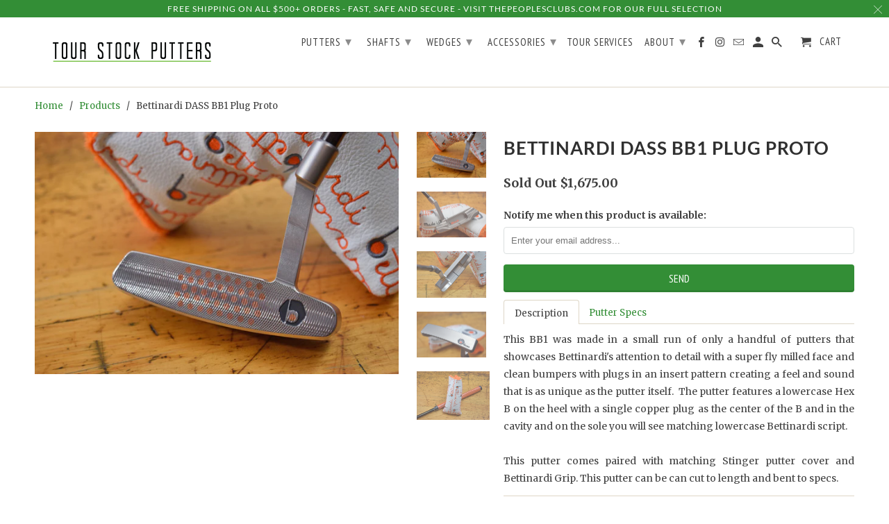

--- FILE ---
content_type: text/html; charset=utf-8
request_url: https://tourstockputters.com/products/bettinardi-dass-bb1-plug-proto
body_size: 21852
content:
<!DOCTYPE html>
<html lang="en">
  <head>
    <meta charset="utf-8">
    <meta http-equiv="cleartype" content="on">
    <meta name="robots" content="index,follow">

    
    <title>Bettinardi DASS BB1 Plug Proto - Tour Stock Putters</title>

    
      <meta name="description" content="Description Putter Specs This BB1 was made in a small run of only a handful of putters that showcases Bettinardi&#39;s attention to detail with a super fly milled face and clean bumpers with plugs in an insert pattern creating a feel and sound that is as unique as the putter itself.  The putter features a lowercase Hex B o" />
    

    <!-- Custom Fonts -->
    
      <link href="//fonts.googleapis.com/css?family=.|Lato:light,normal,bold|Lato:light,normal,bold|PT+Sans+Narrow:light,normal,bold|Merriweather:light,normal,bold" rel="stylesheet" type="text/css" />
    

    

<meta name="author" content="Tour Stock Putters">
<meta property="og:url" content="https://tourstockputters.com/products/bettinardi-dass-bb1-plug-proto">
<meta property="og:site_name" content="Tour Stock Putters">


  <meta property="og:type" content="product">
  <meta property="og:title" content="Bettinardi DASS BB1 Plug Proto">
  
    <meta property="og:image" content="http://tourstockputters.com/cdn/shop/products/DSC_0641_6e8137f4-1e1d-4925-b1c6-4f855ffb04a9_600x.jpg?v=1446451060">
    <meta property="og:image:secure_url" content="https://tourstockputters.com/cdn/shop/products/DSC_0641_6e8137f4-1e1d-4925-b1c6-4f855ffb04a9_600x.jpg?v=1446451060">
    
  
    <meta property="og:image" content="http://tourstockputters.com/cdn/shop/products/DSC_0639_7efee376-4e36-43e6-baa5-5a89ec3d67a6_600x.jpg?v=1446451063">
    <meta property="og:image:secure_url" content="https://tourstockputters.com/cdn/shop/products/DSC_0639_7efee376-4e36-43e6-baa5-5a89ec3d67a6_600x.jpg?v=1446451063">
    
  
    <meta property="og:image" content="http://tourstockputters.com/cdn/shop/products/DSC_0642_1618c3e8-7ce2-4a4c-bd50-f948d701cd5f_600x.jpg?v=1446451065">
    <meta property="og:image:secure_url" content="https://tourstockputters.com/cdn/shop/products/DSC_0642_1618c3e8-7ce2-4a4c-bd50-f948d701cd5f_600x.jpg?v=1446451065">
    
  
  <meta property="og:price:amount" content="1675.00">
  <meta property="og:price:currency" content="USD">


  <meta property="og:description" content="Description Putter Specs This BB1 was made in a small run of only a handful of putters that showcases Bettinardi&#39;s attention to detail with a super fly milled face and clean bumpers with plugs in an insert pattern creating a feel and sound that is as unique as the putter itself.  The putter features a lowercase Hex B o">




<meta name="twitter:card" content="summary">

  <meta name="twitter:title" content="Bettinardi DASS BB1 Plug Proto">
  <meta name="twitter:description" content="

Description
Putter Specs



This BB1 was made in a small run of only a handful of putters that showcases Bettinardi&#39;s attention to detail with a super fly milled face and clean bumpers with plugs in an insert pattern creating a feel and sound that is as unique as the putter itself.  The putter features a lowercase Hex B on the heel with a single copper plug as the center of the B and in the cavity and on the sole you will see matching lowercase Bettinardi script.  This putter comes paired with matching Stinger putter cover and Bettinardi Grip. This putter can be can cut to length and bent to specs.


Registration Number: Coming Soon Year Milled: 2015 Putter Model: BB1 Special Material: DASS Finish: Satin Blast / High Gloss Head Weight: 355 Grams Offset: Full Neck Style: Plumber Long Toe Hang: 1/2
 

">
  <meta name="twitter:image" content="https://tourstockputters.com/cdn/shop/products/DSC_0641_6e8137f4-1e1d-4925-b1c6-4f855ffb04a9_240x.jpg?v=1446451060">
  <meta name="twitter:image:width" content="240">
  <meta name="twitter:image:height" content="240">



    
    

    <!-- Mobile Specific Metas -->
    <meta name="HandheldFriendly" content="True">
    <meta name="MobileOptimized" content="320">
    <meta name="viewport" content="width=device-width,initial-scale=1">
    <meta name="theme-color" content="#ffffff">

    <!-- Stylesheets for Retina 4.3.2 -->
    <link href="//tourstockputters.com/cdn/shop/t/27/assets/styles.scss.css?v=37236439274654083041704385416" rel="stylesheet" type="text/css" media="all" />
    <!--[if lte IE 9]>
      <link href="//tourstockputters.com/cdn/shop/t/27/assets/ie.css?v=16370617434440559491559300901" rel="stylesheet" type="text/css" media="all" />
    <![endif]-->

    
      <link rel="shortcut icon" type="image/x-icon" href="//tourstockputters.com/cdn/shop/t/27/assets/favicon.png?v=148718616098839658131559300893">
    

    <link rel="canonical" href="https://tourstockputters.com/products/bettinardi-dass-bb1-plug-proto" />

    

    <script src="//tourstockputters.com/cdn/shop/t/27/assets/app.js?v=182840409581714859381559300902" type="text/javascript"></script>
    <script>window.performance && window.performance.mark && window.performance.mark('shopify.content_for_header.start');</script><meta id="shopify-digital-wallet" name="shopify-digital-wallet" content="/1147752/digital_wallets/dialog">
<meta name="shopify-checkout-api-token" content="2b36d7f4ff31f540ba58049d66662b03">
<meta id="in-context-paypal-metadata" data-shop-id="1147752" data-venmo-supported="false" data-environment="production" data-locale="en_US" data-paypal-v4="true" data-currency="USD">
<link rel="alternate" type="application/json+oembed" href="https://tourstockputters.com/products/bettinardi-dass-bb1-plug-proto.oembed">
<script async="async" src="/checkouts/internal/preloads.js?locale=en-US"></script>
<link rel="preconnect" href="https://shop.app" crossorigin="anonymous">
<script async="async" src="https://shop.app/checkouts/internal/preloads.js?locale=en-US&shop_id=1147752" crossorigin="anonymous"></script>
<script id="apple-pay-shop-capabilities" type="application/json">{"shopId":1147752,"countryCode":"US","currencyCode":"USD","merchantCapabilities":["supports3DS"],"merchantId":"gid:\/\/shopify\/Shop\/1147752","merchantName":"Tour Stock Putters","requiredBillingContactFields":["postalAddress","email","phone"],"requiredShippingContactFields":["postalAddress","email","phone"],"shippingType":"shipping","supportedNetworks":["visa","masterCard","amex","discover","elo","jcb"],"total":{"type":"pending","label":"Tour Stock Putters","amount":"1.00"},"shopifyPaymentsEnabled":true,"supportsSubscriptions":true}</script>
<script id="shopify-features" type="application/json">{"accessToken":"2b36d7f4ff31f540ba58049d66662b03","betas":["rich-media-storefront-analytics"],"domain":"tourstockputters.com","predictiveSearch":true,"shopId":1147752,"locale":"en"}</script>
<script>var Shopify = Shopify || {};
Shopify.shop = "bettinarditourstock.myshopify.com";
Shopify.locale = "en";
Shopify.currency = {"active":"USD","rate":"1.0"};
Shopify.country = "US";
Shopify.theme = {"name":"NEW TSP - Retina-Lalit","id":41363210328,"schema_name":"Retina","schema_version":"4.3.2","theme_store_id":601,"role":"main"};
Shopify.theme.handle = "null";
Shopify.theme.style = {"id":null,"handle":null};
Shopify.cdnHost = "tourstockputters.com/cdn";
Shopify.routes = Shopify.routes || {};
Shopify.routes.root = "/";</script>
<script type="module">!function(o){(o.Shopify=o.Shopify||{}).modules=!0}(window);</script>
<script>!function(o){function n(){var o=[];function n(){o.push(Array.prototype.slice.apply(arguments))}return n.q=o,n}var t=o.Shopify=o.Shopify||{};t.loadFeatures=n(),t.autoloadFeatures=n()}(window);</script>
<script>
  window.ShopifyPay = window.ShopifyPay || {};
  window.ShopifyPay.apiHost = "shop.app\/pay";
  window.ShopifyPay.redirectState = null;
</script>
<script id="shop-js-analytics" type="application/json">{"pageType":"product"}</script>
<script defer="defer" async type="module" src="//tourstockputters.com/cdn/shopifycloud/shop-js/modules/v2/client.init-shop-cart-sync_BdyHc3Nr.en.esm.js"></script>
<script defer="defer" async type="module" src="//tourstockputters.com/cdn/shopifycloud/shop-js/modules/v2/chunk.common_Daul8nwZ.esm.js"></script>
<script type="module">
  await import("//tourstockputters.com/cdn/shopifycloud/shop-js/modules/v2/client.init-shop-cart-sync_BdyHc3Nr.en.esm.js");
await import("//tourstockputters.com/cdn/shopifycloud/shop-js/modules/v2/chunk.common_Daul8nwZ.esm.js");

  window.Shopify.SignInWithShop?.initShopCartSync?.({"fedCMEnabled":true,"windoidEnabled":true});

</script>
<script>
  window.Shopify = window.Shopify || {};
  if (!window.Shopify.featureAssets) window.Shopify.featureAssets = {};
  window.Shopify.featureAssets['shop-js'] = {"shop-cart-sync":["modules/v2/client.shop-cart-sync_QYOiDySF.en.esm.js","modules/v2/chunk.common_Daul8nwZ.esm.js"],"init-fed-cm":["modules/v2/client.init-fed-cm_DchLp9rc.en.esm.js","modules/v2/chunk.common_Daul8nwZ.esm.js"],"shop-button":["modules/v2/client.shop-button_OV7bAJc5.en.esm.js","modules/v2/chunk.common_Daul8nwZ.esm.js"],"init-windoid":["modules/v2/client.init-windoid_DwxFKQ8e.en.esm.js","modules/v2/chunk.common_Daul8nwZ.esm.js"],"shop-cash-offers":["modules/v2/client.shop-cash-offers_DWtL6Bq3.en.esm.js","modules/v2/chunk.common_Daul8nwZ.esm.js","modules/v2/chunk.modal_CQq8HTM6.esm.js"],"shop-toast-manager":["modules/v2/client.shop-toast-manager_CX9r1SjA.en.esm.js","modules/v2/chunk.common_Daul8nwZ.esm.js"],"init-shop-email-lookup-coordinator":["modules/v2/client.init-shop-email-lookup-coordinator_UhKnw74l.en.esm.js","modules/v2/chunk.common_Daul8nwZ.esm.js"],"pay-button":["modules/v2/client.pay-button_DzxNnLDY.en.esm.js","modules/v2/chunk.common_Daul8nwZ.esm.js"],"avatar":["modules/v2/client.avatar_BTnouDA3.en.esm.js"],"init-shop-cart-sync":["modules/v2/client.init-shop-cart-sync_BdyHc3Nr.en.esm.js","modules/v2/chunk.common_Daul8nwZ.esm.js"],"shop-login-button":["modules/v2/client.shop-login-button_D8B466_1.en.esm.js","modules/v2/chunk.common_Daul8nwZ.esm.js","modules/v2/chunk.modal_CQq8HTM6.esm.js"],"init-customer-accounts-sign-up":["modules/v2/client.init-customer-accounts-sign-up_C8fpPm4i.en.esm.js","modules/v2/client.shop-login-button_D8B466_1.en.esm.js","modules/v2/chunk.common_Daul8nwZ.esm.js","modules/v2/chunk.modal_CQq8HTM6.esm.js"],"init-shop-for-new-customer-accounts":["modules/v2/client.init-shop-for-new-customer-accounts_CVTO0Ztu.en.esm.js","modules/v2/client.shop-login-button_D8B466_1.en.esm.js","modules/v2/chunk.common_Daul8nwZ.esm.js","modules/v2/chunk.modal_CQq8HTM6.esm.js"],"init-customer-accounts":["modules/v2/client.init-customer-accounts_dRgKMfrE.en.esm.js","modules/v2/client.shop-login-button_D8B466_1.en.esm.js","modules/v2/chunk.common_Daul8nwZ.esm.js","modules/v2/chunk.modal_CQq8HTM6.esm.js"],"shop-follow-button":["modules/v2/client.shop-follow-button_CkZpjEct.en.esm.js","modules/v2/chunk.common_Daul8nwZ.esm.js","modules/v2/chunk.modal_CQq8HTM6.esm.js"],"lead-capture":["modules/v2/client.lead-capture_BntHBhfp.en.esm.js","modules/v2/chunk.common_Daul8nwZ.esm.js","modules/v2/chunk.modal_CQq8HTM6.esm.js"],"checkout-modal":["modules/v2/client.checkout-modal_CfxcYbTm.en.esm.js","modules/v2/chunk.common_Daul8nwZ.esm.js","modules/v2/chunk.modal_CQq8HTM6.esm.js"],"shop-login":["modules/v2/client.shop-login_Da4GZ2H6.en.esm.js","modules/v2/chunk.common_Daul8nwZ.esm.js","modules/v2/chunk.modal_CQq8HTM6.esm.js"],"payment-terms":["modules/v2/client.payment-terms_MV4M3zvL.en.esm.js","modules/v2/chunk.common_Daul8nwZ.esm.js","modules/v2/chunk.modal_CQq8HTM6.esm.js"]};
</script>
<script>(function() {
  var isLoaded = false;
  function asyncLoad() {
    if (isLoaded) return;
    isLoaded = true;
    var urls = ["\/\/d1liekpayvooaz.cloudfront.net\/apps\/customizery\/customizery.js?shop=bettinarditourstock.myshopify.com","https:\/\/chimpstatic.com\/mcjs-connected\/js\/users\/2007582be60ef26ac84788cb6\/5d722531998703e6f022d6c16.js?shop=bettinarditourstock.myshopify.com","https:\/\/cdn.tabarn.app\/cdn\/automatic-discount\/automatic-discount-v2.min.js?shop=bettinarditourstock.myshopify.com"];
    for (var i = 0; i < urls.length; i++) {
      var s = document.createElement('script');
      s.type = 'text/javascript';
      s.async = true;
      s.src = urls[i];
      var x = document.getElementsByTagName('script')[0];
      x.parentNode.insertBefore(s, x);
    }
  };
  if(window.attachEvent) {
    window.attachEvent('onload', asyncLoad);
  } else {
    window.addEventListener('load', asyncLoad, false);
  }
})();</script>
<script id="__st">var __st={"a":1147752,"offset":-18000,"reqid":"efe2a0a6-f3b5-42bd-ae48-0d8addbbfb6f-1768984452","pageurl":"tourstockputters.com\/products\/bettinardi-dass-bb1-plug-proto","u":"8596bdf77107","p":"product","rtyp":"product","rid":3409101700};</script>
<script>window.ShopifyPaypalV4VisibilityTracking = true;</script>
<script id="captcha-bootstrap">!function(){'use strict';const t='contact',e='account',n='new_comment',o=[[t,t],['blogs',n],['comments',n],[t,'customer']],c=[[e,'customer_login'],[e,'guest_login'],[e,'recover_customer_password'],[e,'create_customer']],r=t=>t.map((([t,e])=>`form[action*='/${t}']:not([data-nocaptcha='true']) input[name='form_type'][value='${e}']`)).join(','),a=t=>()=>t?[...document.querySelectorAll(t)].map((t=>t.form)):[];function s(){const t=[...o],e=r(t);return a(e)}const i='password',u='form_key',d=['recaptcha-v3-token','g-recaptcha-response','h-captcha-response',i],f=()=>{try{return window.sessionStorage}catch{return}},m='__shopify_v',_=t=>t.elements[u];function p(t,e,n=!1){try{const o=window.sessionStorage,c=JSON.parse(o.getItem(e)),{data:r}=function(t){const{data:e,action:n}=t;return t[m]||n?{data:e,action:n}:{data:t,action:n}}(c);for(const[e,n]of Object.entries(r))t.elements[e]&&(t.elements[e].value=n);n&&o.removeItem(e)}catch(o){console.error('form repopulation failed',{error:o})}}const l='form_type',E='cptcha';function T(t){t.dataset[E]=!0}const w=window,h=w.document,L='Shopify',v='ce_forms',y='captcha';let A=!1;((t,e)=>{const n=(g='f06e6c50-85a8-45c8-87d0-21a2b65856fe',I='https://cdn.shopify.com/shopifycloud/storefront-forms-hcaptcha/ce_storefront_forms_captcha_hcaptcha.v1.5.2.iife.js',D={infoText:'Protected by hCaptcha',privacyText:'Privacy',termsText:'Terms'},(t,e,n)=>{const o=w[L][v],c=o.bindForm;if(c)return c(t,g,e,D).then(n);var r;o.q.push([[t,g,e,D],n]),r=I,A||(h.body.append(Object.assign(h.createElement('script'),{id:'captcha-provider',async:!0,src:r})),A=!0)});var g,I,D;w[L]=w[L]||{},w[L][v]=w[L][v]||{},w[L][v].q=[],w[L][y]=w[L][y]||{},w[L][y].protect=function(t,e){n(t,void 0,e),T(t)},Object.freeze(w[L][y]),function(t,e,n,w,h,L){const[v,y,A,g]=function(t,e,n){const i=e?o:[],u=t?c:[],d=[...i,...u],f=r(d),m=r(i),_=r(d.filter((([t,e])=>n.includes(e))));return[a(f),a(m),a(_),s()]}(w,h,L),I=t=>{const e=t.target;return e instanceof HTMLFormElement?e:e&&e.form},D=t=>v().includes(t);t.addEventListener('submit',(t=>{const e=I(t);if(!e)return;const n=D(e)&&!e.dataset.hcaptchaBound&&!e.dataset.recaptchaBound,o=_(e),c=g().includes(e)&&(!o||!o.value);(n||c)&&t.preventDefault(),c&&!n&&(function(t){try{if(!f())return;!function(t){const e=f();if(!e)return;const n=_(t);if(!n)return;const o=n.value;o&&e.removeItem(o)}(t);const e=Array.from(Array(32),(()=>Math.random().toString(36)[2])).join('');!function(t,e){_(t)||t.append(Object.assign(document.createElement('input'),{type:'hidden',name:u})),t.elements[u].value=e}(t,e),function(t,e){const n=f();if(!n)return;const o=[...t.querySelectorAll(`input[type='${i}']`)].map((({name:t})=>t)),c=[...d,...o],r={};for(const[a,s]of new FormData(t).entries())c.includes(a)||(r[a]=s);n.setItem(e,JSON.stringify({[m]:1,action:t.action,data:r}))}(t,e)}catch(e){console.error('failed to persist form',e)}}(e),e.submit())}));const S=(t,e)=>{t&&!t.dataset[E]&&(n(t,e.some((e=>e===t))),T(t))};for(const o of['focusin','change'])t.addEventListener(o,(t=>{const e=I(t);D(e)&&S(e,y())}));const B=e.get('form_key'),M=e.get(l),P=B&&M;t.addEventListener('DOMContentLoaded',(()=>{const t=y();if(P)for(const e of t)e.elements[l].value===M&&p(e,B);[...new Set([...A(),...v().filter((t=>'true'===t.dataset.shopifyCaptcha))])].forEach((e=>S(e,t)))}))}(h,new URLSearchParams(w.location.search),n,t,e,['guest_login'])})(!0,!0)}();</script>
<script integrity="sha256-4kQ18oKyAcykRKYeNunJcIwy7WH5gtpwJnB7kiuLZ1E=" data-source-attribution="shopify.loadfeatures" defer="defer" src="//tourstockputters.com/cdn/shopifycloud/storefront/assets/storefront/load_feature-a0a9edcb.js" crossorigin="anonymous"></script>
<script crossorigin="anonymous" defer="defer" src="//tourstockputters.com/cdn/shopifycloud/storefront/assets/shopify_pay/storefront-65b4c6d7.js?v=20250812"></script>
<script data-source-attribution="shopify.dynamic_checkout.dynamic.init">var Shopify=Shopify||{};Shopify.PaymentButton=Shopify.PaymentButton||{isStorefrontPortableWallets:!0,init:function(){window.Shopify.PaymentButton.init=function(){};var t=document.createElement("script");t.src="https://tourstockputters.com/cdn/shopifycloud/portable-wallets/latest/portable-wallets.en.js",t.type="module",document.head.appendChild(t)}};
</script>
<script data-source-attribution="shopify.dynamic_checkout.buyer_consent">
  function portableWalletsHideBuyerConsent(e){var t=document.getElementById("shopify-buyer-consent"),n=document.getElementById("shopify-subscription-policy-button");t&&n&&(t.classList.add("hidden"),t.setAttribute("aria-hidden","true"),n.removeEventListener("click",e))}function portableWalletsShowBuyerConsent(e){var t=document.getElementById("shopify-buyer-consent"),n=document.getElementById("shopify-subscription-policy-button");t&&n&&(t.classList.remove("hidden"),t.removeAttribute("aria-hidden"),n.addEventListener("click",e))}window.Shopify?.PaymentButton&&(window.Shopify.PaymentButton.hideBuyerConsent=portableWalletsHideBuyerConsent,window.Shopify.PaymentButton.showBuyerConsent=portableWalletsShowBuyerConsent);
</script>
<script data-source-attribution="shopify.dynamic_checkout.cart.bootstrap">document.addEventListener("DOMContentLoaded",(function(){function t(){return document.querySelector("shopify-accelerated-checkout-cart, shopify-accelerated-checkout")}if(t())Shopify.PaymentButton.init();else{new MutationObserver((function(e,n){t()&&(Shopify.PaymentButton.init(),n.disconnect())})).observe(document.body,{childList:!0,subtree:!0})}}));
</script>
<link id="shopify-accelerated-checkout-styles" rel="stylesheet" media="screen" href="https://tourstockputters.com/cdn/shopifycloud/portable-wallets/latest/accelerated-checkout-backwards-compat.css" crossorigin="anonymous">
<style id="shopify-accelerated-checkout-cart">
        #shopify-buyer-consent {
  margin-top: 1em;
  display: inline-block;
  width: 100%;
}

#shopify-buyer-consent.hidden {
  display: none;
}

#shopify-subscription-policy-button {
  background: none;
  border: none;
  padding: 0;
  text-decoration: underline;
  font-size: inherit;
  cursor: pointer;
}

#shopify-subscription-policy-button::before {
  box-shadow: none;
}

      </style>

<script>window.performance && window.performance.mark && window.performance.mark('shopify.content_for_header.end');</script>

    <noscript>
      <style>
        .lazyload--mirage+.transition-helper {
          display: none;
        }
        .image__fallback {
          width: 100vw;
          display: block !important;
          max-width: 100vw !important;
          margin-bottom: 0;
        }
        .no-js-only {
          display: inherit !important;
        }
        .icon-cart.cart-button {
          display: none;
        }
        .lazyload {
          opacity: 1;
          -webkit-filter: blur(0);
          filter: blur(0);
        }
        .animate_right,
        .animate_left,
        .animate_up,
        .animate_down {
          opacity: 1;
        }
        .flexslider .slides>li {
          display: block;
        }
        .product_section .product_form {
          opacity: 1;
        }
        .multi_select,
        form .select {
          display: block !important;
        }
        .swatch_options {
          display: none;
        }
      </style>
    </noscript>
   <script src="https://www.google.com/recaptcha/api.js?onload=onloadCallback&render=explicit" async defer></script>
  <!-- BEGIN app block: shopify://apps/gsc-instagram-feed/blocks/embed/96970b1b-b770-454f-b16b-51f47e1aa4ed --><script>
  try {
    window.GSC_INSTAFEED_WIDGETS = [{"key":"GSC-bdyTpiLlkbDcCif","popup":{"avatar":true,"caption":true,"username":true,"likeCount":true,"permalink":true,"commentsCount":true,"permalinkText":"View post"},"blocks":[{"id":"heading-vqXCxTicweXx","type":"heading","align":"center","color":"#000000","value":"Follow us on Instagram","enabled":true,"padding":{"mobile":{},"desktop":{}},"fontWeight":"600","textTransform":"unset","mobileFontSize":"24px","desktopFontSize":"28px"},{"id":"text-UaPOdKHGRVKv","type":"text","align":"center","color":"#616161","value":"Join our community for daily inspiration and a closer look at our creations","enabled":true,"padding":{"mobile":{"bottom":"8px"},"desktop":{"bottom":"12px"}},"fontWeight":"400","textTransform":"unset","mobileFontSize":"14px","desktopFontSize":"16px"},{"id":"posts-mGTCXYqmsLas","type":"posts","aspect":"1:1","radius":{"mobile":"8px","desktop":"12px"},"enabled":true,"padding":{"mobile":{},"desktop":{}},"hoverEffects":{"caption":false,"enabled":true,"instLogo":true,"likeCount":true,"commentsCount":true},"videoAutoplay":true,"mediaClickAction":"popup","showMediaTypeIcon":true},{"id":"button-GokJrCaravQf","href":"https://instagram.com/peoplesgolf","type":"button","label":"Visit Instagram","width":"content","border":{"size":"2px","color":"#000000","enabled":false},"margin":{"mobile":{"top":"8px","left":"0px","right":"0px","bottom":"0px"},"desktop":{"top":"12px","left":"0px","right":"0px","bottom":"0px"}},"radius":{"value":"12px","enabled":true},"target":"_blank","enabled":true,"padding":{"mobile":{"top":"14px","left":"32px","right":"32px","bottom":"14px"},"desktop":{"top":"16px","left":"48px","right":"48px","bottom":"16px"}},"textColor":"#ffffff","background":{"blur":"0px","color":"#000000","enabled":true},"fontWeight":"600","textTransform":"unset","mobileFontSize":"13px","desktopFontSize":"15px","mobileLetterSpacing":"0","desktopLetterSpacing":"0"}],"enabled":true,"general":{"breakpoint":"768px","updateInterval":"day"},"container":{"margin":{"mobile":{"top":"0px","left":"0px","right":"0px","bottom":"0px"},"desktop":{"top":"0px","left":"0px","right":"0px","bottom":"0px"}},"radius":{"value":"0px","enabled":true},"padding":{"mobile":{"top":"48px","left":"16px","right":"16px","bottom":"48px"},"desktop":{"top":"80px","left":"20px","right":"20px","bottom":"80px"}},"background":{"blur":"0px","color":"#ffffff","enabled":true},"containerWidthType":"full","containerWidthValue":"1024px"},"hasGscLogo":true,"mobileLayout":{"grid":{"gap":"4px","rowCount":2,"columnCount":3},"mode":"auto","variant":"carousel","carousel":{"gap":"4px","autoplay":{"speed":3,"enabled":true},"mediaCount":20,"columnCount":2},"autoConfig":{"grid":{"gap":"4px","rowCount":2,"columnCount":3},"variant":"carousel","carousel":{"gap":"4px","autoplay":{"speed":3,"enabled":true},"mediaCount":20,"columnCount":2}}},"desktopLayout":{"grid":{"gap":"12px","rowCount":2,"columnCount":5},"variant":"carousel","carousel":{"gap":"12px","arrows":"always","autoplay":{"speed":3,"enabled":true},"mediaCount":20,"columnCount":5}}}]
  } catch (e) {
    console.log(e);
  }
</script>


<!-- END app block --><script src="https://cdn.shopify.com/extensions/0199e776-da15-7f04-8431-019361815ca9/instafeed-app-root-44/assets/gsc-instafeed-widget.js" type="text/javascript" defer="defer"></script>
<link href="https://monorail-edge.shopifysvc.com" rel="dns-prefetch">
<script>(function(){if ("sendBeacon" in navigator && "performance" in window) {try {var session_token_from_headers = performance.getEntriesByType('navigation')[0].serverTiming.find(x => x.name == '_s').description;} catch {var session_token_from_headers = undefined;}var session_cookie_matches = document.cookie.match(/_shopify_s=([^;]*)/);var session_token_from_cookie = session_cookie_matches && session_cookie_matches.length === 2 ? session_cookie_matches[1] : "";var session_token = session_token_from_headers || session_token_from_cookie || "";function handle_abandonment_event(e) {var entries = performance.getEntries().filter(function(entry) {return /monorail-edge.shopifysvc.com/.test(entry.name);});if (!window.abandonment_tracked && entries.length === 0) {window.abandonment_tracked = true;var currentMs = Date.now();var navigation_start = performance.timing.navigationStart;var payload = {shop_id: 1147752,url: window.location.href,navigation_start,duration: currentMs - navigation_start,session_token,page_type: "product"};window.navigator.sendBeacon("https://monorail-edge.shopifysvc.com/v1/produce", JSON.stringify({schema_id: "online_store_buyer_site_abandonment/1.1",payload: payload,metadata: {event_created_at_ms: currentMs,event_sent_at_ms: currentMs}}));}}window.addEventListener('pagehide', handle_abandonment_event);}}());</script>
<script id="web-pixels-manager-setup">(function e(e,d,r,n,o){if(void 0===o&&(o={}),!Boolean(null===(a=null===(i=window.Shopify)||void 0===i?void 0:i.analytics)||void 0===a?void 0:a.replayQueue)){var i,a;window.Shopify=window.Shopify||{};var t=window.Shopify;t.analytics=t.analytics||{};var s=t.analytics;s.replayQueue=[],s.publish=function(e,d,r){return s.replayQueue.push([e,d,r]),!0};try{self.performance.mark("wpm:start")}catch(e){}var l=function(){var e={modern:/Edge?\/(1{2}[4-9]|1[2-9]\d|[2-9]\d{2}|\d{4,})\.\d+(\.\d+|)|Firefox\/(1{2}[4-9]|1[2-9]\d|[2-9]\d{2}|\d{4,})\.\d+(\.\d+|)|Chrom(ium|e)\/(9{2}|\d{3,})\.\d+(\.\d+|)|(Maci|X1{2}).+ Version\/(15\.\d+|(1[6-9]|[2-9]\d|\d{3,})\.\d+)([,.]\d+|)( \(\w+\)|)( Mobile\/\w+|) Safari\/|Chrome.+OPR\/(9{2}|\d{3,})\.\d+\.\d+|(CPU[ +]OS|iPhone[ +]OS|CPU[ +]iPhone|CPU IPhone OS|CPU iPad OS)[ +]+(15[._]\d+|(1[6-9]|[2-9]\d|\d{3,})[._]\d+)([._]\d+|)|Android:?[ /-](13[3-9]|1[4-9]\d|[2-9]\d{2}|\d{4,})(\.\d+|)(\.\d+|)|Android.+Firefox\/(13[5-9]|1[4-9]\d|[2-9]\d{2}|\d{4,})\.\d+(\.\d+|)|Android.+Chrom(ium|e)\/(13[3-9]|1[4-9]\d|[2-9]\d{2}|\d{4,})\.\d+(\.\d+|)|SamsungBrowser\/([2-9]\d|\d{3,})\.\d+/,legacy:/Edge?\/(1[6-9]|[2-9]\d|\d{3,})\.\d+(\.\d+|)|Firefox\/(5[4-9]|[6-9]\d|\d{3,})\.\d+(\.\d+|)|Chrom(ium|e)\/(5[1-9]|[6-9]\d|\d{3,})\.\d+(\.\d+|)([\d.]+$|.*Safari\/(?![\d.]+ Edge\/[\d.]+$))|(Maci|X1{2}).+ Version\/(10\.\d+|(1[1-9]|[2-9]\d|\d{3,})\.\d+)([,.]\d+|)( \(\w+\)|)( Mobile\/\w+|) Safari\/|Chrome.+OPR\/(3[89]|[4-9]\d|\d{3,})\.\d+\.\d+|(CPU[ +]OS|iPhone[ +]OS|CPU[ +]iPhone|CPU IPhone OS|CPU iPad OS)[ +]+(10[._]\d+|(1[1-9]|[2-9]\d|\d{3,})[._]\d+)([._]\d+|)|Android:?[ /-](13[3-9]|1[4-9]\d|[2-9]\d{2}|\d{4,})(\.\d+|)(\.\d+|)|Mobile Safari.+OPR\/([89]\d|\d{3,})\.\d+\.\d+|Android.+Firefox\/(13[5-9]|1[4-9]\d|[2-9]\d{2}|\d{4,})\.\d+(\.\d+|)|Android.+Chrom(ium|e)\/(13[3-9]|1[4-9]\d|[2-9]\d{2}|\d{4,})\.\d+(\.\d+|)|Android.+(UC? ?Browser|UCWEB|U3)[ /]?(15\.([5-9]|\d{2,})|(1[6-9]|[2-9]\d|\d{3,})\.\d+)\.\d+|SamsungBrowser\/(5\.\d+|([6-9]|\d{2,})\.\d+)|Android.+MQ{2}Browser\/(14(\.(9|\d{2,})|)|(1[5-9]|[2-9]\d|\d{3,})(\.\d+|))(\.\d+|)|K[Aa][Ii]OS\/(3\.\d+|([4-9]|\d{2,})\.\d+)(\.\d+|)/},d=e.modern,r=e.legacy,n=navigator.userAgent;return n.match(d)?"modern":n.match(r)?"legacy":"unknown"}(),u="modern"===l?"modern":"legacy",c=(null!=n?n:{modern:"",legacy:""})[u],f=function(e){return[e.baseUrl,"/wpm","/b",e.hashVersion,"modern"===e.buildTarget?"m":"l",".js"].join("")}({baseUrl:d,hashVersion:r,buildTarget:u}),m=function(e){var d=e.version,r=e.bundleTarget,n=e.surface,o=e.pageUrl,i=e.monorailEndpoint;return{emit:function(e){var a=e.status,t=e.errorMsg,s=(new Date).getTime(),l=JSON.stringify({metadata:{event_sent_at_ms:s},events:[{schema_id:"web_pixels_manager_load/3.1",payload:{version:d,bundle_target:r,page_url:o,status:a,surface:n,error_msg:t},metadata:{event_created_at_ms:s}}]});if(!i)return console&&console.warn&&console.warn("[Web Pixels Manager] No Monorail endpoint provided, skipping logging."),!1;try{return self.navigator.sendBeacon.bind(self.navigator)(i,l)}catch(e){}var u=new XMLHttpRequest;try{return u.open("POST",i,!0),u.setRequestHeader("Content-Type","text/plain"),u.send(l),!0}catch(e){return console&&console.warn&&console.warn("[Web Pixels Manager] Got an unhandled error while logging to Monorail."),!1}}}}({version:r,bundleTarget:l,surface:e.surface,pageUrl:self.location.href,monorailEndpoint:e.monorailEndpoint});try{o.browserTarget=l,function(e){var d=e.src,r=e.async,n=void 0===r||r,o=e.onload,i=e.onerror,a=e.sri,t=e.scriptDataAttributes,s=void 0===t?{}:t,l=document.createElement("script"),u=document.querySelector("head"),c=document.querySelector("body");if(l.async=n,l.src=d,a&&(l.integrity=a,l.crossOrigin="anonymous"),s)for(var f in s)if(Object.prototype.hasOwnProperty.call(s,f))try{l.dataset[f]=s[f]}catch(e){}if(o&&l.addEventListener("load",o),i&&l.addEventListener("error",i),u)u.appendChild(l);else{if(!c)throw new Error("Did not find a head or body element to append the script");c.appendChild(l)}}({src:f,async:!0,onload:function(){if(!function(){var e,d;return Boolean(null===(d=null===(e=window.Shopify)||void 0===e?void 0:e.analytics)||void 0===d?void 0:d.initialized)}()){var d=window.webPixelsManager.init(e)||void 0;if(d){var r=window.Shopify.analytics;r.replayQueue.forEach((function(e){var r=e[0],n=e[1],o=e[2];d.publishCustomEvent(r,n,o)})),r.replayQueue=[],r.publish=d.publishCustomEvent,r.visitor=d.visitor,r.initialized=!0}}},onerror:function(){return m.emit({status:"failed",errorMsg:"".concat(f," has failed to load")})},sri:function(e){var d=/^sha384-[A-Za-z0-9+/=]+$/;return"string"==typeof e&&d.test(e)}(c)?c:"",scriptDataAttributes:o}),m.emit({status:"loading"})}catch(e){m.emit({status:"failed",errorMsg:(null==e?void 0:e.message)||"Unknown error"})}}})({shopId: 1147752,storefrontBaseUrl: "https://tourstockputters.com",extensionsBaseUrl: "https://extensions.shopifycdn.com/cdn/shopifycloud/web-pixels-manager",monorailEndpoint: "https://monorail-edge.shopifysvc.com/unstable/produce_batch",surface: "storefront-renderer",enabledBetaFlags: ["2dca8a86"],webPixelsConfigList: [{"id":"1695187251","configuration":"{\"pixel_id\":\"246900334284128\",\"pixel_type\":\"facebook_pixel\"}","eventPayloadVersion":"v1","runtimeContext":"OPEN","scriptVersion":"ca16bc87fe92b6042fbaa3acc2fbdaa6","type":"APP","apiClientId":2329312,"privacyPurposes":["ANALYTICS","MARKETING","SALE_OF_DATA"],"dataSharingAdjustments":{"protectedCustomerApprovalScopes":["read_customer_address","read_customer_email","read_customer_name","read_customer_personal_data","read_customer_phone"]}},{"id":"142672179","eventPayloadVersion":"v1","runtimeContext":"LAX","scriptVersion":"1","type":"CUSTOM","privacyPurposes":["ANALYTICS"],"name":"Google Analytics tag (migrated)"},{"id":"shopify-app-pixel","configuration":"{}","eventPayloadVersion":"v1","runtimeContext":"STRICT","scriptVersion":"0450","apiClientId":"shopify-pixel","type":"APP","privacyPurposes":["ANALYTICS","MARKETING"]},{"id":"shopify-custom-pixel","eventPayloadVersion":"v1","runtimeContext":"LAX","scriptVersion":"0450","apiClientId":"shopify-pixel","type":"CUSTOM","privacyPurposes":["ANALYTICS","MARKETING"]}],isMerchantRequest: false,initData: {"shop":{"name":"Tour Stock Putters","paymentSettings":{"currencyCode":"USD"},"myshopifyDomain":"bettinarditourstock.myshopify.com","countryCode":"US","storefrontUrl":"https:\/\/tourstockputters.com"},"customer":null,"cart":null,"checkout":null,"productVariants":[{"price":{"amount":1675.0,"currencyCode":"USD"},"product":{"title":"Bettinardi DASS BB1 Plug Proto","vendor":"Bettinardi","id":"3409101700","untranslatedTitle":"Bettinardi DASS BB1 Plug Proto","url":"\/products\/bettinardi-dass-bb1-plug-proto","type":"Putter"},"id":"9979544580","image":{"src":"\/\/tourstockputters.com\/cdn\/shop\/products\/DSC_0641_6e8137f4-1e1d-4925-b1c6-4f855ffb04a9.jpg?v=1446451060"},"sku":"","title":"Default Title","untranslatedTitle":"Default Title"}],"purchasingCompany":null},},"https://tourstockputters.com/cdn","fcfee988w5aeb613cpc8e4bc33m6693e112",{"modern":"","legacy":""},{"shopId":"1147752","storefrontBaseUrl":"https:\/\/tourstockputters.com","extensionBaseUrl":"https:\/\/extensions.shopifycdn.com\/cdn\/shopifycloud\/web-pixels-manager","surface":"storefront-renderer","enabledBetaFlags":"[\"2dca8a86\"]","isMerchantRequest":"false","hashVersion":"fcfee988w5aeb613cpc8e4bc33m6693e112","publish":"custom","events":"[[\"page_viewed\",{}],[\"product_viewed\",{\"productVariant\":{\"price\":{\"amount\":1675.0,\"currencyCode\":\"USD\"},\"product\":{\"title\":\"Bettinardi DASS BB1 Plug Proto\",\"vendor\":\"Bettinardi\",\"id\":\"3409101700\",\"untranslatedTitle\":\"Bettinardi DASS BB1 Plug Proto\",\"url\":\"\/products\/bettinardi-dass-bb1-plug-proto\",\"type\":\"Putter\"},\"id\":\"9979544580\",\"image\":{\"src\":\"\/\/tourstockputters.com\/cdn\/shop\/products\/DSC_0641_6e8137f4-1e1d-4925-b1c6-4f855ffb04a9.jpg?v=1446451060\"},\"sku\":\"\",\"title\":\"Default Title\",\"untranslatedTitle\":\"Default Title\"}}]]"});</script><script>
  window.ShopifyAnalytics = window.ShopifyAnalytics || {};
  window.ShopifyAnalytics.meta = window.ShopifyAnalytics.meta || {};
  window.ShopifyAnalytics.meta.currency = 'USD';
  var meta = {"product":{"id":3409101700,"gid":"gid:\/\/shopify\/Product\/3409101700","vendor":"Bettinardi","type":"Putter","handle":"bettinardi-dass-bb1-plug-proto","variants":[{"id":9979544580,"price":167500,"name":"Bettinardi DASS BB1 Plug Proto","public_title":null,"sku":""}],"remote":false},"page":{"pageType":"product","resourceType":"product","resourceId":3409101700,"requestId":"efe2a0a6-f3b5-42bd-ae48-0d8addbbfb6f-1768984452"}};
  for (var attr in meta) {
    window.ShopifyAnalytics.meta[attr] = meta[attr];
  }
</script>
<script class="analytics">
  (function () {
    var customDocumentWrite = function(content) {
      var jquery = null;

      if (window.jQuery) {
        jquery = window.jQuery;
      } else if (window.Checkout && window.Checkout.$) {
        jquery = window.Checkout.$;
      }

      if (jquery) {
        jquery('body').append(content);
      }
    };

    var hasLoggedConversion = function(token) {
      if (token) {
        return document.cookie.indexOf('loggedConversion=' + token) !== -1;
      }
      return false;
    }

    var setCookieIfConversion = function(token) {
      if (token) {
        var twoMonthsFromNow = new Date(Date.now());
        twoMonthsFromNow.setMonth(twoMonthsFromNow.getMonth() + 2);

        document.cookie = 'loggedConversion=' + token + '; expires=' + twoMonthsFromNow;
      }
    }

    var trekkie = window.ShopifyAnalytics.lib = window.trekkie = window.trekkie || [];
    if (trekkie.integrations) {
      return;
    }
    trekkie.methods = [
      'identify',
      'page',
      'ready',
      'track',
      'trackForm',
      'trackLink'
    ];
    trekkie.factory = function(method) {
      return function() {
        var args = Array.prototype.slice.call(arguments);
        args.unshift(method);
        trekkie.push(args);
        return trekkie;
      };
    };
    for (var i = 0; i < trekkie.methods.length; i++) {
      var key = trekkie.methods[i];
      trekkie[key] = trekkie.factory(key);
    }
    trekkie.load = function(config) {
      trekkie.config = config || {};
      trekkie.config.initialDocumentCookie = document.cookie;
      var first = document.getElementsByTagName('script')[0];
      var script = document.createElement('script');
      script.type = 'text/javascript';
      script.onerror = function(e) {
        var scriptFallback = document.createElement('script');
        scriptFallback.type = 'text/javascript';
        scriptFallback.onerror = function(error) {
                var Monorail = {
      produce: function produce(monorailDomain, schemaId, payload) {
        var currentMs = new Date().getTime();
        var event = {
          schema_id: schemaId,
          payload: payload,
          metadata: {
            event_created_at_ms: currentMs,
            event_sent_at_ms: currentMs
          }
        };
        return Monorail.sendRequest("https://" + monorailDomain + "/v1/produce", JSON.stringify(event));
      },
      sendRequest: function sendRequest(endpointUrl, payload) {
        // Try the sendBeacon API
        if (window && window.navigator && typeof window.navigator.sendBeacon === 'function' && typeof window.Blob === 'function' && !Monorail.isIos12()) {
          var blobData = new window.Blob([payload], {
            type: 'text/plain'
          });

          if (window.navigator.sendBeacon(endpointUrl, blobData)) {
            return true;
          } // sendBeacon was not successful

        } // XHR beacon

        var xhr = new XMLHttpRequest();

        try {
          xhr.open('POST', endpointUrl);
          xhr.setRequestHeader('Content-Type', 'text/plain');
          xhr.send(payload);
        } catch (e) {
          console.log(e);
        }

        return false;
      },
      isIos12: function isIos12() {
        return window.navigator.userAgent.lastIndexOf('iPhone; CPU iPhone OS 12_') !== -1 || window.navigator.userAgent.lastIndexOf('iPad; CPU OS 12_') !== -1;
      }
    };
    Monorail.produce('monorail-edge.shopifysvc.com',
      'trekkie_storefront_load_errors/1.1',
      {shop_id: 1147752,
      theme_id: 41363210328,
      app_name: "storefront",
      context_url: window.location.href,
      source_url: "//tourstockputters.com/cdn/s/trekkie.storefront.cd680fe47e6c39ca5d5df5f0a32d569bc48c0f27.min.js"});

        };
        scriptFallback.async = true;
        scriptFallback.src = '//tourstockputters.com/cdn/s/trekkie.storefront.cd680fe47e6c39ca5d5df5f0a32d569bc48c0f27.min.js';
        first.parentNode.insertBefore(scriptFallback, first);
      };
      script.async = true;
      script.src = '//tourstockputters.com/cdn/s/trekkie.storefront.cd680fe47e6c39ca5d5df5f0a32d569bc48c0f27.min.js';
      first.parentNode.insertBefore(script, first);
    };
    trekkie.load(
      {"Trekkie":{"appName":"storefront","development":false,"defaultAttributes":{"shopId":1147752,"isMerchantRequest":null,"themeId":41363210328,"themeCityHash":"550523625121970972","contentLanguage":"en","currency":"USD","eventMetadataId":"5b4758fe-9bcc-43fa-8fb3-b11809bf9f5b"},"isServerSideCookieWritingEnabled":true,"monorailRegion":"shop_domain","enabledBetaFlags":["65f19447"]},"Session Attribution":{},"S2S":{"facebookCapiEnabled":false,"source":"trekkie-storefront-renderer","apiClientId":580111}}
    );

    var loaded = false;
    trekkie.ready(function() {
      if (loaded) return;
      loaded = true;

      window.ShopifyAnalytics.lib = window.trekkie;

      var originalDocumentWrite = document.write;
      document.write = customDocumentWrite;
      try { window.ShopifyAnalytics.merchantGoogleAnalytics.call(this); } catch(error) {};
      document.write = originalDocumentWrite;

      window.ShopifyAnalytics.lib.page(null,{"pageType":"product","resourceType":"product","resourceId":3409101700,"requestId":"efe2a0a6-f3b5-42bd-ae48-0d8addbbfb6f-1768984452","shopifyEmitted":true});

      var match = window.location.pathname.match(/checkouts\/(.+)\/(thank_you|post_purchase)/)
      var token = match? match[1]: undefined;
      if (!hasLoggedConversion(token)) {
        setCookieIfConversion(token);
        window.ShopifyAnalytics.lib.track("Viewed Product",{"currency":"USD","variantId":9979544580,"productId":3409101700,"productGid":"gid:\/\/shopify\/Product\/3409101700","name":"Bettinardi DASS BB1 Plug Proto","price":"1675.00","sku":"","brand":"Bettinardi","variant":null,"category":"Putter","nonInteraction":true,"remote":false},undefined,undefined,{"shopifyEmitted":true});
      window.ShopifyAnalytics.lib.track("monorail:\/\/trekkie_storefront_viewed_product\/1.1",{"currency":"USD","variantId":9979544580,"productId":3409101700,"productGid":"gid:\/\/shopify\/Product\/3409101700","name":"Bettinardi DASS BB1 Plug Proto","price":"1675.00","sku":"","brand":"Bettinardi","variant":null,"category":"Putter","nonInteraction":true,"remote":false,"referer":"https:\/\/tourstockputters.com\/products\/bettinardi-dass-bb1-plug-proto"});
      }
    });


        var eventsListenerScript = document.createElement('script');
        eventsListenerScript.async = true;
        eventsListenerScript.src = "//tourstockputters.com/cdn/shopifycloud/storefront/assets/shop_events_listener-3da45d37.js";
        document.getElementsByTagName('head')[0].appendChild(eventsListenerScript);

})();</script>
  <script>
  if (!window.ga || (window.ga && typeof window.ga !== 'function')) {
    window.ga = function ga() {
      (window.ga.q = window.ga.q || []).push(arguments);
      if (window.Shopify && window.Shopify.analytics && typeof window.Shopify.analytics.publish === 'function') {
        window.Shopify.analytics.publish("ga_stub_called", {}, {sendTo: "google_osp_migration"});
      }
      console.error("Shopify's Google Analytics stub called with:", Array.from(arguments), "\nSee https://help.shopify.com/manual/promoting-marketing/pixels/pixel-migration#google for more information.");
    };
    if (window.Shopify && window.Shopify.analytics && typeof window.Shopify.analytics.publish === 'function') {
      window.Shopify.analytics.publish("ga_stub_initialized", {}, {sendTo: "google_osp_migration"});
    }
  }
</script>
<script
  defer
  src="https://tourstockputters.com/cdn/shopifycloud/perf-kit/shopify-perf-kit-3.0.4.min.js"
  data-application="storefront-renderer"
  data-shop-id="1147752"
  data-render-region="gcp-us-central1"
  data-page-type="product"
  data-theme-instance-id="41363210328"
  data-theme-name="Retina"
  data-theme-version="4.3.2"
  data-monorail-region="shop_domain"
  data-resource-timing-sampling-rate="10"
  data-shs="true"
  data-shs-beacon="true"
  data-shs-export-with-fetch="true"
  data-shs-logs-sample-rate="1"
  data-shs-beacon-endpoint="https://tourstockputters.com/api/collect"
></script>
</head>
  
  <body class="product "
    data-money-format="${{amount}}">
    <div id="content_wrapper">

      <div id="shopify-section-header" class="shopify-section header-section">
  <div class="promo_banner_mobile">
    
      <p>
        <a href="https://thepeoplesclubs.com">FREE SHIPPING ON ALL $500+ ORDERS - FAST, SAFE AND SECURE - VISIT THEPEOPLESCLUBS.COM FOR OUR FULL SELECTION</a>
      </p>
    
    <div class="icon-close"></div>
  </div>


<div id="header" class="mobile-header mobile-sticky-header--true" data-search-enabled="true">
  <a href="#nav" class="icon-menu" aria-haspopup="true" aria-label="Menu" role="nav"><span>Menu</span></a>
  
  <a href="#cart" class="icon-cart cart-button right"><span>0</span></a>
</div>

  <div class="container mobile_logo logo-below">
    <div class="logo">
      <a href="https://tourstockputters.com" title="Tour Stock Putters">
        
          <img src="//tourstockputters.com/cdn/shop/files/tour-stock-putter-logo_280x@2x.png?v=1614300521" alt="Tour Stock Putters" />
        
      </a>
    </div>
  </div>


<div class="hidden">
  <div id="nav">
    <ul>
      
        
          <li >
            
              <a href="/collections/tourputters">Putters</a>
            
            <ul>
              
                
                  <li ><a href="/collections/cmdgolfco">CMDGOLFCO</a></li>
                
              
                
                  <li ><a href="/collections/olson-manufacturing">Olson Manufacturing </a></li>
                
              
                
                  <li ><a href="/collections/ping-pld">Ping PLD</a></li>
                
              
                
                  <li ><a href="/collections/piretti">Piretti</a></li>
                
              
                
                <li >
                  
                    <a href="/collections/scotty-cameron">Scotty Cameron</a>
                  
                  <ul>
                    
                      <li ><a href="/collections/2025-retail-line">2025 RETAIL</a></li>
                    
                  </ul>
                </li>
                
              
                
                <li >
                  
                    <a href="/collections/swag-golf">Swag Golf </a>
                  
                  <ul>
                    
                      <li ><a href="/collections/core-collection">CORE COLLECTION</a></li>
                    
                  </ul>
                </li>
                
              
                
                  <li ><a href="/collections/sold-putter-gallery">Sold Putter Gallery</a></li>
                
              
            </ul>
          </li>
        
      
        
          <li >
            
              <a href="/collections/shafts">Shafts </a>
            
            <ul>
              
                
                  <li ><a href="/collections/shafts">Putter Shafts </a></li>
                
              
                
                  <li ><a href="/collections/wedge-shafts">Wedge Shafts </a></li>
                
              
            </ul>
          </li>
        
      
        
          <li >
            
              <a href="/collections/wedges">Wedges</a>
            
            <ul>
              
                
                  <li ><a href="/collections/wedges">All Wedges </a></li>
                
              
                
                  <li ><a href="/collections/sold-wedge-gallery">Sold Wedge Gallery </a></li>
                
              
            </ul>
          </li>
        
      
        
          <li >
            
              <a href="/collections/tsp-accessories">Accessories</a>
            
            <ul>
              
                
                  <li ><a href="/collections/tsp-apparel">Apparel</a></li>
                
              
                
                  <li ><a href="/collections/golf-bags">Golf Bags </a></li>
                
              
                
                  <li ><a href="/collections/grips">Grips</a></li>
                
              
                
                  <li ><a href="/collections/headcovers">Headcovers </a></li>
                
              
                
                  <li ><a href="/collections/bettinardi-tools-markers">Tools & Markers </a></li>
                
              
                
                  <li ><a href="/collections/weights">Weights</a></li>
                
              
                
                  <li ><a href="/collections/sold-headcover-gallery">Sold Headcover Gallery </a></li>
                
              
            </ul>
          </li>
        
      
        
          <li ><a href="/pages/tour-services">Tour Services</a></li>
        
      
        
          <li >
            
              <a href="/pages/about-us">About</a>
            
            <ul>
              
                
                  <li ><a href="/pages/about-us">About Us </a></li>
                
              
                
                  <li ><a href="/pages/contact">Contact Us </a></li>
                
              
            </ul>
          </li>
        
      
      
        
          <li>
            <a href="/account/login" id="customer_login_link">My Account</a>
          </li>
        
      
      
    </ul>
  </div>

  <form action="/checkout" method="post" id="cart">
    <ul data-money-format="${{amount}}" data-shop-currency="USD" data-shop-name="Tour Stock Putters">
      <li class="mm-subtitle"><a class="mm-subclose continue" href="#cart">Continue Shopping</a></li>

      
        <li class="mm-label empty_cart"><a href="/cart">Your Cart is Empty</a></li>
      
    </ul>
  </form>
</div>


<div class="header default-header mm-fixed-top Fixed behind-menu--false header_bar js-no-change">

  
    <div class="promo_banner show-promo--true">
      
        <p>
          <a href="https://thepeoplesclubs.com">FREE SHIPPING ON ALL $500+ ORDERS - FAST, SAFE AND SECURE - VISIT THEPEOPLESCLUBS.COM FOR OUR FULL SELECTION</a>
        </p>
      
      <div class="icon-close"></div>
    </div>
  

  <div class="container">
    <div class="four columns logo ">
      <a href="https://tourstockputters.com" title="Tour Stock Putters">
        
          <img src="//tourstockputters.com/cdn/shop/files/tour-stock-putter-logo_280x@2x.png?v=1614300521" alt="Tour Stock Putters" class="primary_logo" />

          
        
      </a>
    </div>

    <div class="twelve columns nav mobile_hidden">
      <ul class="menu" role="navigation">
        
        
          

            
            
            
            

            <li class="sub-menu" aria-haspopup="true" aria-expanded="false">
              <a href="/collections/tourputters" class="dropdown-link ">Putters
              <span class="arrow">▾</span></a>
              <div class="dropdown  ">
                <ul>
                  
                  
                  
                    
                    <li><a href="/collections/cmdgolfco">CMDGOLFCO</a></li>
                    

                    
                  
                    
                    <li><a href="/collections/olson-manufacturing">Olson Manufacturing </a></li>
                    

                    
                  
                    
                    <li><a href="/collections/ping-pld">Ping PLD</a></li>
                    

                    
                  
                    
                    <li><a href="/collections/piretti">Piretti</a></li>
                    

                    
                  
                    
                    <li><a href="/collections/scotty-cameron">Scotty Cameron</a></li>
                    
                      
                      <li>
                        <a class="sub-link" href="/collections/2025-retail-line">2025 RETAIL</a>
                      </li>
                    

                    
                  
                    
                    <li><a href="/collections/swag-golf">Swag Golf </a></li>
                    
                      
                      <li>
                        <a class="sub-link" href="/collections/core-collection">CORE COLLECTION</a>
                      </li>
                    

                    
                  
                    
                    <li><a href="/collections/sold-putter-gallery">Sold Putter Gallery</a></li>
                    

                    
                  
                </ul>
              </div>
            </li>
          
        
          

            
            
            
            

            <li class="sub-menu" aria-haspopup="true" aria-expanded="false">
              <a href="/collections/shafts" class="dropdown-link ">Shafts 
              <span class="arrow">▾</span></a>
              <div class="dropdown  ">
                <ul>
                  
                  
                  
                    
                    <li><a href="/collections/shafts">Putter Shafts </a></li>
                    

                    
                  
                    
                    <li><a href="/collections/wedge-shafts">Wedge Shafts </a></li>
                    

                    
                  
                </ul>
              </div>
            </li>
          
        
          

            
            
            
            

            <li class="sub-menu" aria-haspopup="true" aria-expanded="false">
              <a href="/collections/wedges" class="dropdown-link ">Wedges
              <span class="arrow">▾</span></a>
              <div class="dropdown  ">
                <ul>
                  
                  
                  
                    
                    <li><a href="/collections/wedges">All Wedges </a></li>
                    

                    
                  
                    
                    <li><a href="/collections/sold-wedge-gallery">Sold Wedge Gallery </a></li>
                    

                    
                  
                </ul>
              </div>
            </li>
          
        
          

            
            
            
            

            <li class="sub-menu" aria-haspopup="true" aria-expanded="false">
              <a href="/collections/tsp-accessories" class="dropdown-link ">Accessories
              <span class="arrow">▾</span></a>
              <div class="dropdown  ">
                <ul>
                  
                  
                  
                    
                    <li><a href="/collections/tsp-apparel">Apparel</a></li>
                    

                    
                  
                    
                    <li><a href="/collections/golf-bags">Golf Bags </a></li>
                    

                    
                  
                    
                    <li><a href="/collections/grips">Grips</a></li>
                    

                    
                  
                    
                    <li><a href="/collections/headcovers">Headcovers </a></li>
                    

                    
                  
                    
                    <li><a href="/collections/bettinardi-tools-markers">Tools & Markers </a></li>
                    

                    
                  
                    
                    <li><a href="/collections/weights">Weights</a></li>
                    

                    
                  
                    
                    <li><a href="/collections/sold-headcover-gallery">Sold Headcover Gallery </a></li>
                    

                    
                  
                </ul>
              </div>
            </li>
          
        
          
            <li>
              <a href="/pages/tour-services" class="top-link ">Tour Services</a>
            </li>
          
        
          

            
            
            
            

            <li class="sub-menu" aria-haspopup="true" aria-expanded="false">
              <a href="/pages/about-us" class="dropdown-link ">About
              <span class="arrow">▾</span></a>
              <div class="dropdown  dropdown-left">
                <ul>
                  
                  
                  
                    
                    <li><a href="/pages/about-us">About Us </a></li>
                    

                    
                  
                    
                    <li><a href="/pages/contact">Contact Us </a></li>
                    

                    
                  
                </ul>
              </div>
            </li>
          
        

        
          <span class="js-social-icons">
            


  <li class="facebook"><a href="https://www.facebook.com/TourStockPutters/" title="Tour Stock Putters on Facebook" rel="me" target="_blank"><span class="icon-facebook"></span></a></li>















  <li class="instagram"><a href="https://www.instagram.com/peoplesgolf/" title="Tour Stock Putters on Instagram" rel="me" target="_blank"><span class="icon-instagram"></span></a></li>







  <li class="email"><a href="mailto:will@peoples.golf" title="Email Tour Stock Putters" rel="me" target="_blank"><span class="icon-email"></span></a></li>


          </span>
        

        
          <li>
            <a href="/account" title="My Account " class="icon-account"></a>
          </li>
        
        
          <li>
            <a href="/search" title="Search" class="icon-search" id="search-toggle"></a>
          </li>
        
        
        <li>
          <a href="#cart" class="icon-cart cart-button"> <span>Cart</span></a>
          <a href="#cart" class="icon-cart cart-button no-js-only"> <span>Cart</span></a>
        </li>
      </ul>
    </div>
  </div>
</div>

<style>
  div.content.container {
    padding: 120px 0px 0px 0px;
  }
  @media only screen and (max-width: 767px) {
    div.content.container, div.content {
      padding-top: 35px;
    }
  }
  .logo a {
    display: block;
    max-width: 280px;
    padding-top: 0px;
  }
  
    .nav ul.menu {
      padding-top: 0px;
    }
  
  
  .header .promo_banner,
  .promo_banner_mobile {
    background-color: #338e36;
  }
  .header .promo_banner p,
  .promo_banner_mobile p {
    color: #ffffff;
  }
  .header .promo_banner a,
  .header .promo_banner a:hover,
  .promo_banner_mobile a,
  .promo_banner_mobile a:hover {
    color: #ffffff;
  }

  .header .promo_banner .icon-close,
  .promo_banner .icon-close,
  .promo_banner_mobile .icon-close {
    color: #ffffff;
  }

  

</style>


</div>

      <div class="content container">
        

<div id="shopify-section-product-template" class="shopify-section product-template-section"><div class="sixteen columns">
  <div class="clearfix breadcrumb">
    <div class="right mobile_hidden">
      

      
    </div>

    
      <div class="breadcrumb_text" itemscope itemtype="http://schema.org/BreadcrumbList">
        <span itemprop="itemListElement" itemscope itemtype="http://schema.org/ListItem"><a href="https://tourstockputters.com" title="Tour Stock Putters" itemprop="item"><span itemprop="name">Home</span></a></span>
        &nbsp; / &nbsp;
        <span itemprop="itemListElement" itemscope itemtype="http://schema.org/ListItem">
          
            <a href="/collections/all" title="Products" itemprop="item"><span itemprop="name">Products</span></a>
          
        </span>
        &nbsp; / &nbsp;
        Bettinardi DASS BB1 Plug Proto
      </div>
    
  </div>
</div>





  <div class="sixteen columns">
    <div class="product-3409101700">


  <div class="section product_section clearfix thumbnail_position--right-thumbnails  product_slideshow_animation--zoom product_images_position--left"
       data-thumbnail="right-thumbnails"
       data-slideshow-animation="zoom"
       data-slideshow-speed="6"
       itemscope itemtype="http://schema.org/Product">

     
       <div class="nine columns alpha">
         

<div class="flexslider product_gallery product-3409101700-gallery product_slider">
  <ul class="slides">
    
      

      <li data-thumb="//tourstockputters.com/cdn/shop/products/DSC_0641_6e8137f4-1e1d-4925-b1c6-4f855ffb04a9_400x400.jpg?v=1446451060" data-title="Bettinardi DASS BB1 Plug Proto">
        
          <a href="//tourstockputters.com/cdn/shop/products/DSC_0641_6e8137f4-1e1d-4925-b1c6-4f855ffb04a9_2048x.jpg?v=1446451060" class="fancybox" rel="group" data-fancybox-group="3409101700" title="Bettinardi DASS BB1 Plug Proto">
            <div class="image__container" style=" max-width:899px; ">
              <img  src="//tourstockputters.com/cdn/shop/products/DSC_0641_6e8137f4-1e1d-4925-b1c6-4f855ffb04a9_300x.jpg?v=1446451060"
                    alt=""
                    class="lazyload lazyload--mirage cloudzoom featured_image"
                    style=" max-width:899px;"
                    data-image-id="7043813316"
                    data-index="0"
                    data-cloudzoom="zoomImage: '//tourstockputters.com/cdn/shop/products/DSC_0641_6e8137f4-1e1d-4925-b1c6-4f855ffb04a9_2048x.jpg?v=1446451060', tintColor: '#ffffff', zoomPosition: 'inside', zoomOffsetX: 0, touchStartDelay: 250, lazyLoadZoom: true"
                    data-sizes="auto"
                    data-src="//tourstockputters.com/cdn/shop/products/DSC_0641_6e8137f4-1e1d-4925-b1c6-4f855ffb04a9_2048x.jpg?v=1446451060"
                    data-srcset=" //tourstockputters.com/cdn/shop/products/DSC_0641_6e8137f4-1e1d-4925-b1c6-4f855ffb04a9_2048x.jpg?v=1446451060 2048w,
                                  //tourstockputters.com/cdn/shop/products/DSC_0641_6e8137f4-1e1d-4925-b1c6-4f855ffb04a9_1600x.jpg?v=1446451060 1600w,
                                  //tourstockputters.com/cdn/shop/products/DSC_0641_6e8137f4-1e1d-4925-b1c6-4f855ffb04a9_1200x.jpg?v=1446451060 1200w,
                                  //tourstockputters.com/cdn/shop/products/DSC_0641_6e8137f4-1e1d-4925-b1c6-4f855ffb04a9_1000x.jpg?v=1446451060 1000w,
                                  //tourstockputters.com/cdn/shop/products/DSC_0641_6e8137f4-1e1d-4925-b1c6-4f855ffb04a9_800x.jpg?v=1446451060 800w,
                                  //tourstockputters.com/cdn/shop/products/DSC_0641_6e8137f4-1e1d-4925-b1c6-4f855ffb04a9_600x.jpg?v=1446451060 600w,
                                  //tourstockputters.com/cdn/shop/products/DSC_0641_6e8137f4-1e1d-4925-b1c6-4f855ffb04a9_400x.jpg?v=1446451060 400w"
                  />
                <div class="transition-helper">
                </div>
            </div>
          </a>
        
      </li>
    
      

      <li data-thumb="//tourstockputters.com/cdn/shop/products/DSC_0639_7efee376-4e36-43e6-baa5-5a89ec3d67a6_400x400.jpg?v=1446451063" data-title="Bettinardi DASS BB1 Plug Proto">
        
          <a href="//tourstockputters.com/cdn/shop/products/DSC_0639_7efee376-4e36-43e6-baa5-5a89ec3d67a6_2048x.jpg?v=1446451063" class="fancybox" rel="group" data-fancybox-group="3409101700" title="Bettinardi DASS BB1 Plug Proto">
            <div class="image__container" style=" max-width:899px; ">
              <img  src="//tourstockputters.com/cdn/shop/products/DSC_0639_7efee376-4e36-43e6-baa5-5a89ec3d67a6_300x.jpg?v=1446451063"
                    alt=""
                    class="lazyload lazyload--mirage cloudzoom "
                    style=" max-width:899px;"
                    data-image-id="7043813124"
                    data-index="1"
                    data-cloudzoom="zoomImage: '//tourstockputters.com/cdn/shop/products/DSC_0639_7efee376-4e36-43e6-baa5-5a89ec3d67a6_2048x.jpg?v=1446451063', tintColor: '#ffffff', zoomPosition: 'inside', zoomOffsetX: 0, touchStartDelay: 250, lazyLoadZoom: true"
                    data-sizes="auto"
                    data-src="//tourstockputters.com/cdn/shop/products/DSC_0639_7efee376-4e36-43e6-baa5-5a89ec3d67a6_2048x.jpg?v=1446451063"
                    data-srcset=" //tourstockputters.com/cdn/shop/products/DSC_0639_7efee376-4e36-43e6-baa5-5a89ec3d67a6_2048x.jpg?v=1446451063 2048w,
                                  //tourstockputters.com/cdn/shop/products/DSC_0639_7efee376-4e36-43e6-baa5-5a89ec3d67a6_1600x.jpg?v=1446451063 1600w,
                                  //tourstockputters.com/cdn/shop/products/DSC_0639_7efee376-4e36-43e6-baa5-5a89ec3d67a6_1200x.jpg?v=1446451063 1200w,
                                  //tourstockputters.com/cdn/shop/products/DSC_0639_7efee376-4e36-43e6-baa5-5a89ec3d67a6_1000x.jpg?v=1446451063 1000w,
                                  //tourstockputters.com/cdn/shop/products/DSC_0639_7efee376-4e36-43e6-baa5-5a89ec3d67a6_800x.jpg?v=1446451063 800w,
                                  //tourstockputters.com/cdn/shop/products/DSC_0639_7efee376-4e36-43e6-baa5-5a89ec3d67a6_600x.jpg?v=1446451063 600w,
                                  //tourstockputters.com/cdn/shop/products/DSC_0639_7efee376-4e36-43e6-baa5-5a89ec3d67a6_400x.jpg?v=1446451063 400w"
                  />
                <div class="transition-helper">
                </div>
            </div>
          </a>
        
      </li>
    
      

      <li data-thumb="//tourstockputters.com/cdn/shop/products/DSC_0642_1618c3e8-7ce2-4a4c-bd50-f948d701cd5f_400x400.jpg?v=1446451065" data-title="Bettinardi DASS BB1 Plug Proto">
        
          <a href="//tourstockputters.com/cdn/shop/products/DSC_0642_1618c3e8-7ce2-4a4c-bd50-f948d701cd5f_2048x.jpg?v=1446451065" class="fancybox" rel="group" data-fancybox-group="3409101700" title="Bettinardi DASS BB1 Plug Proto">
            <div class="image__container" style=" max-width:899px; ">
              <img  src="//tourstockputters.com/cdn/shop/products/DSC_0642_1618c3e8-7ce2-4a4c-bd50-f948d701cd5f_300x.jpg?v=1446451065"
                    alt=""
                    class="lazyload lazyload--mirage cloudzoom "
                    style=" max-width:899px;"
                    data-image-id="7043813508"
                    data-index="2"
                    data-cloudzoom="zoomImage: '//tourstockputters.com/cdn/shop/products/DSC_0642_1618c3e8-7ce2-4a4c-bd50-f948d701cd5f_2048x.jpg?v=1446451065', tintColor: '#ffffff', zoomPosition: 'inside', zoomOffsetX: 0, touchStartDelay: 250, lazyLoadZoom: true"
                    data-sizes="auto"
                    data-src="//tourstockputters.com/cdn/shop/products/DSC_0642_1618c3e8-7ce2-4a4c-bd50-f948d701cd5f_2048x.jpg?v=1446451065"
                    data-srcset=" //tourstockputters.com/cdn/shop/products/DSC_0642_1618c3e8-7ce2-4a4c-bd50-f948d701cd5f_2048x.jpg?v=1446451065 2048w,
                                  //tourstockputters.com/cdn/shop/products/DSC_0642_1618c3e8-7ce2-4a4c-bd50-f948d701cd5f_1600x.jpg?v=1446451065 1600w,
                                  //tourstockputters.com/cdn/shop/products/DSC_0642_1618c3e8-7ce2-4a4c-bd50-f948d701cd5f_1200x.jpg?v=1446451065 1200w,
                                  //tourstockputters.com/cdn/shop/products/DSC_0642_1618c3e8-7ce2-4a4c-bd50-f948d701cd5f_1000x.jpg?v=1446451065 1000w,
                                  //tourstockputters.com/cdn/shop/products/DSC_0642_1618c3e8-7ce2-4a4c-bd50-f948d701cd5f_800x.jpg?v=1446451065 800w,
                                  //tourstockputters.com/cdn/shop/products/DSC_0642_1618c3e8-7ce2-4a4c-bd50-f948d701cd5f_600x.jpg?v=1446451065 600w,
                                  //tourstockputters.com/cdn/shop/products/DSC_0642_1618c3e8-7ce2-4a4c-bd50-f948d701cd5f_400x.jpg?v=1446451065 400w"
                  />
                <div class="transition-helper">
                </div>
            </div>
          </a>
        
      </li>
    
      

      <li data-thumb="//tourstockputters.com/cdn/shop/products/DSC_0643_45bd2750-efcf-4ea6-a7bf-c06e3d8745f0_400x400.jpg?v=1446451068" data-title="Bettinardi DASS BB1 Plug Proto">
        
          <a href="//tourstockputters.com/cdn/shop/products/DSC_0643_45bd2750-efcf-4ea6-a7bf-c06e3d8745f0_2048x.jpg?v=1446451068" class="fancybox" rel="group" data-fancybox-group="3409101700" title="Bettinardi DASS BB1 Plug Proto">
            <div class="image__container" style=" max-width:899px; ">
              <img  src="//tourstockputters.com/cdn/shop/products/DSC_0643_45bd2750-efcf-4ea6-a7bf-c06e3d8745f0_300x.jpg?v=1446451068"
                    alt=""
                    class="lazyload lazyload--mirage cloudzoom "
                    style=" max-width:899px;"
                    data-image-id="7043813700"
                    data-index="3"
                    data-cloudzoom="zoomImage: '//tourstockputters.com/cdn/shop/products/DSC_0643_45bd2750-efcf-4ea6-a7bf-c06e3d8745f0_2048x.jpg?v=1446451068', tintColor: '#ffffff', zoomPosition: 'inside', zoomOffsetX: 0, touchStartDelay: 250, lazyLoadZoom: true"
                    data-sizes="auto"
                    data-src="//tourstockputters.com/cdn/shop/products/DSC_0643_45bd2750-efcf-4ea6-a7bf-c06e3d8745f0_2048x.jpg?v=1446451068"
                    data-srcset=" //tourstockputters.com/cdn/shop/products/DSC_0643_45bd2750-efcf-4ea6-a7bf-c06e3d8745f0_2048x.jpg?v=1446451068 2048w,
                                  //tourstockputters.com/cdn/shop/products/DSC_0643_45bd2750-efcf-4ea6-a7bf-c06e3d8745f0_1600x.jpg?v=1446451068 1600w,
                                  //tourstockputters.com/cdn/shop/products/DSC_0643_45bd2750-efcf-4ea6-a7bf-c06e3d8745f0_1200x.jpg?v=1446451068 1200w,
                                  //tourstockputters.com/cdn/shop/products/DSC_0643_45bd2750-efcf-4ea6-a7bf-c06e3d8745f0_1000x.jpg?v=1446451068 1000w,
                                  //tourstockputters.com/cdn/shop/products/DSC_0643_45bd2750-efcf-4ea6-a7bf-c06e3d8745f0_800x.jpg?v=1446451068 800w,
                                  //tourstockputters.com/cdn/shop/products/DSC_0643_45bd2750-efcf-4ea6-a7bf-c06e3d8745f0_600x.jpg?v=1446451068 600w,
                                  //tourstockputters.com/cdn/shop/products/DSC_0643_45bd2750-efcf-4ea6-a7bf-c06e3d8745f0_400x.jpg?v=1446451068 400w"
                  />
                <div class="transition-helper">
                </div>
            </div>
          </a>
        
      </li>
    
      

      <li data-thumb="//tourstockputters.com/cdn/shop/products/DSC_0644_5d180e0c-d0a7-4195-8c4e-1a9347450141_400x400.jpg?v=1446451072" data-title="Bettinardi DASS BB1 Plug Proto">
        
          <a href="//tourstockputters.com/cdn/shop/products/DSC_0644_5d180e0c-d0a7-4195-8c4e-1a9347450141_2048x.jpg?v=1446451072" class="fancybox" rel="group" data-fancybox-group="3409101700" title="Bettinardi DASS BB1 Plug Proto">
            <div class="image__container" style=" max-width:899px; ">
              <img  src="//tourstockputters.com/cdn/shop/products/DSC_0644_5d180e0c-d0a7-4195-8c4e-1a9347450141_300x.jpg?v=1446451072"
                    alt=""
                    class="lazyload lazyload--mirage cloudzoom "
                    style=" max-width:899px;"
                    data-image-id="7043814084"
                    data-index="4"
                    data-cloudzoom="zoomImage: '//tourstockputters.com/cdn/shop/products/DSC_0644_5d180e0c-d0a7-4195-8c4e-1a9347450141_2048x.jpg?v=1446451072', tintColor: '#ffffff', zoomPosition: 'inside', zoomOffsetX: 0, touchStartDelay: 250, lazyLoadZoom: true"
                    data-sizes="auto"
                    data-src="//tourstockputters.com/cdn/shop/products/DSC_0644_5d180e0c-d0a7-4195-8c4e-1a9347450141_2048x.jpg?v=1446451072"
                    data-srcset=" //tourstockputters.com/cdn/shop/products/DSC_0644_5d180e0c-d0a7-4195-8c4e-1a9347450141_2048x.jpg?v=1446451072 2048w,
                                  //tourstockputters.com/cdn/shop/products/DSC_0644_5d180e0c-d0a7-4195-8c4e-1a9347450141_1600x.jpg?v=1446451072 1600w,
                                  //tourstockputters.com/cdn/shop/products/DSC_0644_5d180e0c-d0a7-4195-8c4e-1a9347450141_1200x.jpg?v=1446451072 1200w,
                                  //tourstockputters.com/cdn/shop/products/DSC_0644_5d180e0c-d0a7-4195-8c4e-1a9347450141_1000x.jpg?v=1446451072 1000w,
                                  //tourstockputters.com/cdn/shop/products/DSC_0644_5d180e0c-d0a7-4195-8c4e-1a9347450141_800x.jpg?v=1446451072 800w,
                                  //tourstockputters.com/cdn/shop/products/DSC_0644_5d180e0c-d0a7-4195-8c4e-1a9347450141_600x.jpg?v=1446451072 600w,
                                  //tourstockputters.com/cdn/shop/products/DSC_0644_5d180e0c-d0a7-4195-8c4e-1a9347450141_400x.jpg?v=1446451072 400w"
                  />
                <div class="transition-helper">
                </div>
            </div>
          </a>
        
      </li>
    
  </ul>
</div>
        </div>
     

     <div class="seven columns omega">

      
      
      <h1 class="product_name" itemprop="name">Bettinardi DASS BB1 Plug Proto</h1>

      

       

      

      
        <p class="modal_price" itemprop="offers" itemscope itemtype="http://schema.org/Offer">
          <meta itemprop="priceCurrency" content="USD" />
          <meta itemprop="seller" content="Tour Stock Putters" />
          <link itemprop="availability" href="http://schema.org/OutOfStock">
          <meta itemprop="itemCondition" content="New" />

<span class="sold_out">
 Sold Out
   $1,675.00

</span>          
          
          <span itemprop="price" content="1675.00" class="">
            <span class="current_price hidden">
              
                <span class="money">$1,675.00</span>
              
            </span>
          </span>
          <span class="was_price">
            
          </span>
        </p>

          
  <div class="notify_form notify-form-3409101700" id="notify-form-3409101700" >
    <p class="message"></p>
    <form method="post" action="/contact#contact_form" id="contact_form" accept-charset="UTF-8" class="contact-form"><input type="hidden" name="form_type" value="contact" /><input type="hidden" name="utf8" value="✓" />
      
        <p>
          <label for="contact[email]">Notify me when this product is available:</label>
          
          
            <input required type="email" class="notify_email" name="contact[email]" id="contact[email]" placeholder="Enter your email address..." value="" />
          
          
          <input type="hidden" name="challenge" value="false" />
          <input type="hidden" name="contact[body]" class="notify_form_message" data-body="Please notify me when Bettinardi DASS BB1 Plug Proto becomes available - https://tourstockputters.com/products/bettinardi-dass-bb1-plug-proto" value="Please notify me when Bettinardi DASS BB1 Plug Proto becomes available - https://tourstockputters.com/products/bettinardi-dass-bb1-plug-proto" />
          <input class="action_button" type="submit" value="Send" style="margin-bottom:0px" />    
        </p>
      
    </form>
  </div>

      

      
        
         <div class="description" itemprop="description">
           <div></div>
<ul class="tabs">
<li><a class="active" href="#tab1">Description</a></li>
<li><a href="#tab2">Putter Specs</a></li>
</ul>
<ul class="tabs-content">
<li id="tab1" class="active" style="text-align: justify;">
<span></span>This BB1 was made in a small run of only a handful of putters that showcases Bettinardi's attention to detail with a super fly milled face and clean bumpers with plugs in an insert pattern creating a feel and sound that is as unique as the putter itself.  The putter features a lowercase Hex B on the heel with a single copper plug as the center of the B and in the cavity and on the sole you will see matching lowercase Bettinardi script. <br> <br><span>This putter comes paired with matching Stinger putter cover and Bettinardi Grip. This putter can be can cut to length and bent to specs.</span>
</li>
<li id="tab2">
<strong>Registration Number:</strong><span> Coming Soon</span><br> <strong>Year Milled:</strong><span> 2015</span><br> <strong>Putter Model:</strong><span> BB1 Special</span><br> <strong>Material:</strong><span> DASS</span><br> <strong>Finish:</strong><span> Satin Blast / High Gloss</span><br> <strong>Head Weight:</strong><span> 355 Grams</span><br> <strong>Offset:</strong><span> Full</span><br> <strong>Neck Style:</strong><span> Plumber Long</span><br> <strong>Toe Hang:</strong><span> 1/2</span>
<p> </p>
</li>
</ul>
         </div>
       
      

      
        
      

      

      

      

       <div class="meta">
         

         

        
       </div>

      




  <hr />
  
<span class="social_buttons">
  Share:

  

  

  <a href="https://twitter.com/intent/tweet?text=Bettinardi%20DASS%20BB1%20Plug%20Proto&url=https://tourstockputters.com/products/bettinardi-dass-bb1-plug-proto" target="_blank" class="icon-twitter" title="Share this on Twitter"></a>

  <a href="https://www.facebook.com/sharer/sharer.php?u=https://tourstockputters.com/products/bettinardi-dass-bb1-plug-proto" target="_blank" class="icon-facebook" title="Share this on Facebook"></a>

  
    <a target="_blank" data-pin-do="skipLink" class="icon-pinterest" title="Share this on Pinterest" href="https://pinterest.com/pin/create/button/?url=https://tourstockputters.com/products/bettinardi-dass-bb1-plug-proto&description=Bettinardi DASS BB1 Plug Proto&media=https://tourstockputters.com/cdn/shop/products/DSC_0641_6e8137f4-1e1d-4925-b1c6-4f855ffb04a9_600x.jpg?v=1446451060"></a>
  

  <a target="_blank" class="icon-gplus" title="Share this on Google+" href="https://plus.google.com/share?url=https://tourstockputters.com/products/bettinardi-dass-bb1-plug-proto"></a>

  <a href="mailto:?subject=Thought you might like Bettinardi DASS BB1 Plug Proto&amp;body=Hey, I was browsing Tour Stock Putters and found Bettinardi DASS BB1 Plug Proto. I wanted to share it with you.%0D%0A%0D%0Ahttps://tourstockputters.com/products/bettinardi-dass-bb1-plug-proto" target="_blank" class="icon-email" title="Email this to a friend"></a>
</span>




    </div>

    
  </div>

  
  </div>

  

  
    

    

    

    
      
        <br class="clear" />
        <br class="clear" />
        <h4 class="title center">Related Items</h4>

        
        
        
        







<div itemtype="http://schema.org/ItemList" class="products">
  
    
      
        
  <div class="one-third column alpha thumbnail even" itemprop="itemListElement" itemscope itemtype="http://schema.org/Product">


  
  

  

  <a href="/products/scotty-cameron-circle-t-napa-35" itemprop="url">
    <div class="relative product_image">
      <div class="image__container" style=" max-width:1920px; ">
        <img  src="//tourstockputters.com/cdn/shop/files/Untitleddesign-2594_300x.jpg?v=1766014061"
              alt="Scotty Cameron Circle T Napa 35&quot;"
              class="lazyload lazyload--mirage primary"
              style=" max-width:1920px;"
              data-sizes="auto"
              data-src="//tourstockputters.com/cdn/shop/files/Untitleddesign-2594_2048x.jpg?v=1766014061"
              data-srcset=" //tourstockputters.com/cdn/shop/files/Untitleddesign-2594_2048x.jpg?v=1766014061 2048w,
                            //tourstockputters.com/cdn/shop/files/Untitleddesign-2594_1600x.jpg?v=1766014061 1600w,
                            //tourstockputters.com/cdn/shop/files/Untitleddesign-2594_1200x.jpg?v=1766014061 1200w,
                            //tourstockputters.com/cdn/shop/files/Untitleddesign-2594_1000x.jpg?v=1766014061 1000w,
                            //tourstockputters.com/cdn/shop/files/Untitleddesign-2594_800x.jpg?v=1766014061 800w,
                            //tourstockputters.com/cdn/shop/files/Untitleddesign-2594_600x.jpg?v=1766014061 600w,
                            //tourstockputters.com/cdn/shop/files/Untitleddesign-2594_400x.jpg?v=1766014061 400w"
            />
          <div class="transition-helper">
          </div>
      </div>

      

      
        <span data-fancybox-href="#product-10029729415475" class="quick_shop action_button" data-gallery="product-10029729415475-gallery">
          + Quick Shop
        </span>
      
    </div>
    <div class="info">
      <span class="title" itemprop="name">Scotty Cameron Circle T Napa 35"</span>
      
      

      
        <span class="price " itemprop="offers" itemscope itemtype="http://schema.org/Offer">
          <meta itemprop="price" content="8000.00" />
          <meta itemprop="priceCurrency" content="USD" />
          <meta itemprop="seller" content="Tour Stock Putters" />
          <link itemprop="availability" href="http://schema.org/OutOfStock">
          <meta itemprop="itemCondition" content="New" />

          
            <span class="sold_out">Sold Out</span>
          
        </span>
      
    </div>
    

    
    
    
  </a>
  
</div>


  

  <div id="product-10029729415475" class="modal product-10029729415475 product_section thumbnail_position--right-thumbnails product_slideshow_animation--zoom"
       data-thumbnail="right-thumbnails"
       data-slideshow-animation="zoom"
       data-slideshow-speed="6">
    <div class="container" style="width: inherit">

      <div class="eight columns" style="padding-left: 15px">
        

<div class="flexslider product_gallery product-10029729415475-gallery ">
  <ul class="slides">
    
      

      <li data-thumb="//tourstockputters.com/cdn/shop/files/Untitleddesign-2594_400x400.jpg?v=1766014061" data-title="Scotty Cameron Circle T Napa 35&quot;">
        
          <a href="//tourstockputters.com/cdn/shop/files/Untitleddesign-2594_2048x.jpg?v=1766014061" class="fancybox" rel="group" data-fancybox-group="10029729415475" title="Scotty Cameron Circle T Napa 35&quot;">
            <div class="image__container" style=" max-width:1920px; ">
              <img  src="//tourstockputters.com/cdn/shop/files/Untitleddesign-2594_300x.jpg?v=1766014061"
                    alt="Scotty Cameron Circle T Napa 35&quot;"
                    class="lazyload lazyload--mirage cloudzoom featured_image"
                    style=" max-width:1920px;"
                    data-image-id="52780140265779"
                    data-index="0"
                    data-cloudzoom="zoomImage: '//tourstockputters.com/cdn/shop/files/Untitleddesign-2594_2048x.jpg?v=1766014061', tintColor: '#ffffff', zoomPosition: 'inside', zoomOffsetX: 0, touchStartDelay: 250, lazyLoadZoom: true"
                    data-sizes="auto"
                    data-src="//tourstockputters.com/cdn/shop/files/Untitleddesign-2594_2048x.jpg?v=1766014061"
                    data-srcset=" //tourstockputters.com/cdn/shop/files/Untitleddesign-2594_2048x.jpg?v=1766014061 2048w,
                                  //tourstockputters.com/cdn/shop/files/Untitleddesign-2594_1600x.jpg?v=1766014061 1600w,
                                  //tourstockputters.com/cdn/shop/files/Untitleddesign-2594_1200x.jpg?v=1766014061 1200w,
                                  //tourstockputters.com/cdn/shop/files/Untitleddesign-2594_1000x.jpg?v=1766014061 1000w,
                                  //tourstockputters.com/cdn/shop/files/Untitleddesign-2594_800x.jpg?v=1766014061 800w,
                                  //tourstockputters.com/cdn/shop/files/Untitleddesign-2594_600x.jpg?v=1766014061 600w,
                                  //tourstockputters.com/cdn/shop/files/Untitleddesign-2594_400x.jpg?v=1766014061 400w"
                  />
                <div class="transition-helper">
                </div>
            </div>
          </a>
        
      </li>
    
      

      <li data-thumb="//tourstockputters.com/cdn/shop/files/Untitleddesign-2595_400x400.jpg?v=1766014061" data-title="Scotty Cameron Circle T Napa 35&quot;">
        
          <a href="//tourstockputters.com/cdn/shop/files/Untitleddesign-2595_2048x.jpg?v=1766014061" class="fancybox" rel="group" data-fancybox-group="10029729415475" title="Scotty Cameron Circle T Napa 35&quot;">
            <div class="image__container" style=" max-width:1920px; ">
              <img  src="//tourstockputters.com/cdn/shop/files/Untitleddesign-2595_300x.jpg?v=1766014061"
                    alt="Scotty Cameron Circle T Napa 35&quot;"
                    class="lazyload lazyload--mirage cloudzoom "
                    style=" max-width:1920px;"
                    data-image-id="52780140233011"
                    data-index="1"
                    data-cloudzoom="zoomImage: '//tourstockputters.com/cdn/shop/files/Untitleddesign-2595_2048x.jpg?v=1766014061', tintColor: '#ffffff', zoomPosition: 'inside', zoomOffsetX: 0, touchStartDelay: 250, lazyLoadZoom: true"
                    data-sizes="auto"
                    data-src="//tourstockputters.com/cdn/shop/files/Untitleddesign-2595_2048x.jpg?v=1766014061"
                    data-srcset=" //tourstockputters.com/cdn/shop/files/Untitleddesign-2595_2048x.jpg?v=1766014061 2048w,
                                  //tourstockputters.com/cdn/shop/files/Untitleddesign-2595_1600x.jpg?v=1766014061 1600w,
                                  //tourstockputters.com/cdn/shop/files/Untitleddesign-2595_1200x.jpg?v=1766014061 1200w,
                                  //tourstockputters.com/cdn/shop/files/Untitleddesign-2595_1000x.jpg?v=1766014061 1000w,
                                  //tourstockputters.com/cdn/shop/files/Untitleddesign-2595_800x.jpg?v=1766014061 800w,
                                  //tourstockputters.com/cdn/shop/files/Untitleddesign-2595_600x.jpg?v=1766014061 600w,
                                  //tourstockputters.com/cdn/shop/files/Untitleddesign-2595_400x.jpg?v=1766014061 400w"
                  />
                <div class="transition-helper">
                </div>
            </div>
          </a>
        
      </li>
    
      

      <li data-thumb="//tourstockputters.com/cdn/shop/files/Untitleddesign-2558_2345da7d-fa01-4d2b-bf27-7239d72115c7_400x400.jpg?v=1766014061" data-title="Scotty Cameron Circle T Napa 35&quot;">
        
          <a href="//tourstockputters.com/cdn/shop/files/Untitleddesign-2558_2345da7d-fa01-4d2b-bf27-7239d72115c7_2048x.jpg?v=1766014061" class="fancybox" rel="group" data-fancybox-group="10029729415475" title="Scotty Cameron Circle T Napa 35&quot;">
            <div class="image__container" style=" max-width:1920px; ">
              <img  src="//tourstockputters.com/cdn/shop/files/Untitleddesign-2558_2345da7d-fa01-4d2b-bf27-7239d72115c7_300x.jpg?v=1766014061"
                    alt="Scotty Cameron Circle T Napa 35&quot;"
                    class="lazyload lazyload--mirage cloudzoom "
                    style=" max-width:1920px;"
                    data-image-id="52780140757299"
                    data-index="2"
                    data-cloudzoom="zoomImage: '//tourstockputters.com/cdn/shop/files/Untitleddesign-2558_2345da7d-fa01-4d2b-bf27-7239d72115c7_2048x.jpg?v=1766014061', tintColor: '#ffffff', zoomPosition: 'inside', zoomOffsetX: 0, touchStartDelay: 250, lazyLoadZoom: true"
                    data-sizes="auto"
                    data-src="//tourstockputters.com/cdn/shop/files/Untitleddesign-2558_2345da7d-fa01-4d2b-bf27-7239d72115c7_2048x.jpg?v=1766014061"
                    data-srcset=" //tourstockputters.com/cdn/shop/files/Untitleddesign-2558_2345da7d-fa01-4d2b-bf27-7239d72115c7_2048x.jpg?v=1766014061 2048w,
                                  //tourstockputters.com/cdn/shop/files/Untitleddesign-2558_2345da7d-fa01-4d2b-bf27-7239d72115c7_1600x.jpg?v=1766014061 1600w,
                                  //tourstockputters.com/cdn/shop/files/Untitleddesign-2558_2345da7d-fa01-4d2b-bf27-7239d72115c7_1200x.jpg?v=1766014061 1200w,
                                  //tourstockputters.com/cdn/shop/files/Untitleddesign-2558_2345da7d-fa01-4d2b-bf27-7239d72115c7_1000x.jpg?v=1766014061 1000w,
                                  //tourstockputters.com/cdn/shop/files/Untitleddesign-2558_2345da7d-fa01-4d2b-bf27-7239d72115c7_800x.jpg?v=1766014061 800w,
                                  //tourstockputters.com/cdn/shop/files/Untitleddesign-2558_2345da7d-fa01-4d2b-bf27-7239d72115c7_600x.jpg?v=1766014061 600w,
                                  //tourstockputters.com/cdn/shop/files/Untitleddesign-2558_2345da7d-fa01-4d2b-bf27-7239d72115c7_400x.jpg?v=1766014061 400w"
                  />
                <div class="transition-helper">
                </div>
            </div>
          </a>
        
      </li>
    
      

      <li data-thumb="//tourstockputters.com/cdn/shop/files/Untitleddesign-2573_400x400.jpg?v=1766014061" data-title="Scotty Cameron Circle T Napa 35&quot;">
        
          <a href="//tourstockputters.com/cdn/shop/files/Untitleddesign-2573_2048x.jpg?v=1766014061" class="fancybox" rel="group" data-fancybox-group="10029729415475" title="Scotty Cameron Circle T Napa 35&quot;">
            <div class="image__container" style=" max-width:1920px; ">
              <img  src="//tourstockputters.com/cdn/shop/files/Untitleddesign-2573_300x.jpg?v=1766014061"
                    alt="Scotty Cameron Circle T Napa 35&quot;"
                    class="lazyload lazyload--mirage cloudzoom "
                    style=" max-width:1920px;"
                    data-image-id="52780140724531"
                    data-index="3"
                    data-cloudzoom="zoomImage: '//tourstockputters.com/cdn/shop/files/Untitleddesign-2573_2048x.jpg?v=1766014061', tintColor: '#ffffff', zoomPosition: 'inside', zoomOffsetX: 0, touchStartDelay: 250, lazyLoadZoom: true"
                    data-sizes="auto"
                    data-src="//tourstockputters.com/cdn/shop/files/Untitleddesign-2573_2048x.jpg?v=1766014061"
                    data-srcset=" //tourstockputters.com/cdn/shop/files/Untitleddesign-2573_2048x.jpg?v=1766014061 2048w,
                                  //tourstockputters.com/cdn/shop/files/Untitleddesign-2573_1600x.jpg?v=1766014061 1600w,
                                  //tourstockputters.com/cdn/shop/files/Untitleddesign-2573_1200x.jpg?v=1766014061 1200w,
                                  //tourstockputters.com/cdn/shop/files/Untitleddesign-2573_1000x.jpg?v=1766014061 1000w,
                                  //tourstockputters.com/cdn/shop/files/Untitleddesign-2573_800x.jpg?v=1766014061 800w,
                                  //tourstockputters.com/cdn/shop/files/Untitleddesign-2573_600x.jpg?v=1766014061 600w,
                                  //tourstockputters.com/cdn/shop/files/Untitleddesign-2573_400x.jpg?v=1766014061 400w"
                  />
                <div class="transition-helper">
                </div>
            </div>
          </a>
        
      </li>
    
      

      <li data-thumb="//tourstockputters.com/cdn/shop/files/Untitleddesign-2574_400x400.jpg?v=1766014061" data-title="Scotty Cameron Circle T Napa 35&quot;">
        
          <a href="//tourstockputters.com/cdn/shop/files/Untitleddesign-2574_2048x.jpg?v=1766014061" class="fancybox" rel="group" data-fancybox-group="10029729415475" title="Scotty Cameron Circle T Napa 35&quot;">
            <div class="image__container" style=" max-width:1920px; ">
              <img  src="//tourstockputters.com/cdn/shop/files/Untitleddesign-2574_300x.jpg?v=1766014061"
                    alt="Scotty Cameron Circle T Napa 35&quot;"
                    class="lazyload lazyload--mirage cloudzoom "
                    style=" max-width:1920px;"
                    data-image-id="52780140691763"
                    data-index="4"
                    data-cloudzoom="zoomImage: '//tourstockputters.com/cdn/shop/files/Untitleddesign-2574_2048x.jpg?v=1766014061', tintColor: '#ffffff', zoomPosition: 'inside', zoomOffsetX: 0, touchStartDelay: 250, lazyLoadZoom: true"
                    data-sizes="auto"
                    data-src="//tourstockputters.com/cdn/shop/files/Untitleddesign-2574_2048x.jpg?v=1766014061"
                    data-srcset=" //tourstockputters.com/cdn/shop/files/Untitleddesign-2574_2048x.jpg?v=1766014061 2048w,
                                  //tourstockputters.com/cdn/shop/files/Untitleddesign-2574_1600x.jpg?v=1766014061 1600w,
                                  //tourstockputters.com/cdn/shop/files/Untitleddesign-2574_1200x.jpg?v=1766014061 1200w,
                                  //tourstockputters.com/cdn/shop/files/Untitleddesign-2574_1000x.jpg?v=1766014061 1000w,
                                  //tourstockputters.com/cdn/shop/files/Untitleddesign-2574_800x.jpg?v=1766014061 800w,
                                  //tourstockputters.com/cdn/shop/files/Untitleddesign-2574_600x.jpg?v=1766014061 600w,
                                  //tourstockputters.com/cdn/shop/files/Untitleddesign-2574_400x.jpg?v=1766014061 400w"
                  />
                <div class="transition-helper">
                </div>
            </div>
          </a>
        
      </li>
    
      

      <li data-thumb="//tourstockputters.com/cdn/shop/files/Untitleddesign-2575_400x400.jpg?v=1766196142" data-title="Scotty Cameron Circle T Napa 35&quot;">
        
          <a href="//tourstockputters.com/cdn/shop/files/Untitleddesign-2575_2048x.jpg?v=1766196142" class="fancybox" rel="group" data-fancybox-group="10029729415475" title="Scotty Cameron Circle T Napa 35&quot;">
            <div class="image__container" style=" max-width:1920px; ">
              <img  src="//tourstockputters.com/cdn/shop/files/Untitleddesign-2575_300x.jpg?v=1766196142"
                    alt="Scotty Cameron Circle T Napa 35&quot;"
                    class="lazyload lazyload--mirage cloudzoom "
                    style=" max-width:1920px;"
                    data-image-id="52780140658995"
                    data-index="5"
                    data-cloudzoom="zoomImage: '//tourstockputters.com/cdn/shop/files/Untitleddesign-2575_2048x.jpg?v=1766196142', tintColor: '#ffffff', zoomPosition: 'inside', zoomOffsetX: 0, touchStartDelay: 250, lazyLoadZoom: true"
                    data-sizes="auto"
                    data-src="//tourstockputters.com/cdn/shop/files/Untitleddesign-2575_2048x.jpg?v=1766196142"
                    data-srcset=" //tourstockputters.com/cdn/shop/files/Untitleddesign-2575_2048x.jpg?v=1766196142 2048w,
                                  //tourstockputters.com/cdn/shop/files/Untitleddesign-2575_1600x.jpg?v=1766196142 1600w,
                                  //tourstockputters.com/cdn/shop/files/Untitleddesign-2575_1200x.jpg?v=1766196142 1200w,
                                  //tourstockputters.com/cdn/shop/files/Untitleddesign-2575_1000x.jpg?v=1766196142 1000w,
                                  //tourstockputters.com/cdn/shop/files/Untitleddesign-2575_800x.jpg?v=1766196142 800w,
                                  //tourstockputters.com/cdn/shop/files/Untitleddesign-2575_600x.jpg?v=1766196142 600w,
                                  //tourstockputters.com/cdn/shop/files/Untitleddesign-2575_400x.jpg?v=1766196142 400w"
                  />
                <div class="transition-helper">
                </div>
            </div>
          </a>
        
      </li>
    
      

      <li data-thumb="//tourstockputters.com/cdn/shop/files/TSPPistoliniBlack1_79429cc5-bb68-4b8b-acd5-f7febee7ebb7_400x400.jpg?v=1766196142" data-title="Scotty Cameron Circle T Napa 35&quot;">
        
          <a href="//tourstockputters.com/cdn/shop/files/TSPPistoliniBlack1_79429cc5-bb68-4b8b-acd5-f7febee7ebb7_2048x.jpg?v=1766196142" class="fancybox" rel="group" data-fancybox-group="10029729415475" title="Scotty Cameron Circle T Napa 35&quot;">
            <div class="image__container" style=" max-width:980px; ">
              <img  src="//tourstockputters.com/cdn/shop/files/TSPPistoliniBlack1_79429cc5-bb68-4b8b-acd5-f7febee7ebb7_300x.jpg?v=1766196142"
                    alt="Scotty Cameron Circle T Napa 35&quot;"
                    class="lazyload lazyload--mirage cloudzoom "
                    style=" max-width:980px;"
                    data-image-id="52779090608435"
                    data-index="6"
                    data-cloudzoom="zoomImage: '//tourstockputters.com/cdn/shop/files/TSPPistoliniBlack1_79429cc5-bb68-4b8b-acd5-f7febee7ebb7_2048x.jpg?v=1766196142', tintColor: '#ffffff', zoomPosition: 'inside', zoomOffsetX: 0, touchStartDelay: 250, lazyLoadZoom: true"
                    data-sizes="auto"
                    data-src="//tourstockputters.com/cdn/shop/files/TSPPistoliniBlack1_79429cc5-bb68-4b8b-acd5-f7febee7ebb7_2048x.jpg?v=1766196142"
                    data-srcset=" //tourstockputters.com/cdn/shop/files/TSPPistoliniBlack1_79429cc5-bb68-4b8b-acd5-f7febee7ebb7_2048x.jpg?v=1766196142 2048w,
                                  //tourstockputters.com/cdn/shop/files/TSPPistoliniBlack1_79429cc5-bb68-4b8b-acd5-f7febee7ebb7_1600x.jpg?v=1766196142 1600w,
                                  //tourstockputters.com/cdn/shop/files/TSPPistoliniBlack1_79429cc5-bb68-4b8b-acd5-f7febee7ebb7_1200x.jpg?v=1766196142 1200w,
                                  //tourstockputters.com/cdn/shop/files/TSPPistoliniBlack1_79429cc5-bb68-4b8b-acd5-f7febee7ebb7_1000x.jpg?v=1766196142 1000w,
                                  //tourstockputters.com/cdn/shop/files/TSPPistoliniBlack1_79429cc5-bb68-4b8b-acd5-f7febee7ebb7_800x.jpg?v=1766196142 800w,
                                  //tourstockputters.com/cdn/shop/files/TSPPistoliniBlack1_79429cc5-bb68-4b8b-acd5-f7febee7ebb7_600x.jpg?v=1766196142 600w,
                                  //tourstockputters.com/cdn/shop/files/TSPPistoliniBlack1_79429cc5-bb68-4b8b-acd5-f7febee7ebb7_400x.jpg?v=1766196142 400w"
                  />
                <div class="transition-helper">
                </div>
            </div>
          </a>
        
      </li>
    
      

      <li data-thumb="//tourstockputters.com/cdn/shop/files/TSPPistoliniBlack2_0fc70a58-ac69-43c0-8b82-5f7704e0bdd4_400x400.jpg?v=1766196142" data-title="Scotty Cameron Circle T Napa 35&quot;">
        
          <a href="//tourstockputters.com/cdn/shop/files/TSPPistoliniBlack2_0fc70a58-ac69-43c0-8b82-5f7704e0bdd4_2048x.jpg?v=1766196142" class="fancybox" rel="group" data-fancybox-group="10029729415475" title="Scotty Cameron Circle T Napa 35&quot;">
            <div class="image__container" style=" max-width:980px; ">
              <img  src="//tourstockputters.com/cdn/shop/files/TSPPistoliniBlack2_0fc70a58-ac69-43c0-8b82-5f7704e0bdd4_300x.jpg?v=1766196142"
                    alt="Scotty Cameron Circle T Napa 35&quot;"
                    class="lazyload lazyload--mirage cloudzoom "
                    style=" max-width:980px;"
                    data-image-id="52779091853619"
                    data-index="7"
                    data-cloudzoom="zoomImage: '//tourstockputters.com/cdn/shop/files/TSPPistoliniBlack2_0fc70a58-ac69-43c0-8b82-5f7704e0bdd4_2048x.jpg?v=1766196142', tintColor: '#ffffff', zoomPosition: 'inside', zoomOffsetX: 0, touchStartDelay: 250, lazyLoadZoom: true"
                    data-sizes="auto"
                    data-src="//tourstockputters.com/cdn/shop/files/TSPPistoliniBlack2_0fc70a58-ac69-43c0-8b82-5f7704e0bdd4_2048x.jpg?v=1766196142"
                    data-srcset=" //tourstockputters.com/cdn/shop/files/TSPPistoliniBlack2_0fc70a58-ac69-43c0-8b82-5f7704e0bdd4_2048x.jpg?v=1766196142 2048w,
                                  //tourstockputters.com/cdn/shop/files/TSPPistoliniBlack2_0fc70a58-ac69-43c0-8b82-5f7704e0bdd4_1600x.jpg?v=1766196142 1600w,
                                  //tourstockputters.com/cdn/shop/files/TSPPistoliniBlack2_0fc70a58-ac69-43c0-8b82-5f7704e0bdd4_1200x.jpg?v=1766196142 1200w,
                                  //tourstockputters.com/cdn/shop/files/TSPPistoliniBlack2_0fc70a58-ac69-43c0-8b82-5f7704e0bdd4_1000x.jpg?v=1766196142 1000w,
                                  //tourstockputters.com/cdn/shop/files/TSPPistoliniBlack2_0fc70a58-ac69-43c0-8b82-5f7704e0bdd4_800x.jpg?v=1766196142 800w,
                                  //tourstockputters.com/cdn/shop/files/TSPPistoliniBlack2_0fc70a58-ac69-43c0-8b82-5f7704e0bdd4_600x.jpg?v=1766196142 600w,
                                  //tourstockputters.com/cdn/shop/files/TSPPistoliniBlack2_0fc70a58-ac69-43c0-8b82-5f7704e0bdd4_400x.jpg?v=1766196142 400w"
                  />
                <div class="transition-helper">
                </div>
            </div>
          </a>
        
      </li>
    
      

      <li data-thumb="//tourstockputters.com/cdn/shop/files/TSPBlackStickFigure_2dbc6dbd-fc1d-4e8b-b738-ea41a1a6aa6e_400x400.jpg?v=1766196142" data-title="Scotty Cameron Circle T Napa 35&quot;">
        
          <a href="//tourstockputters.com/cdn/shop/files/TSPBlackStickFigure_2dbc6dbd-fc1d-4e8b-b738-ea41a1a6aa6e_2048x.jpg?v=1766196142" class="fancybox" rel="group" data-fancybox-group="10029729415475" title="Scotty Cameron Circle T Napa 35&quot;">
            <div class="image__container" style=" max-width:980px; ">
              <img  src="//tourstockputters.com/cdn/shop/files/TSPBlackStickFigure_2dbc6dbd-fc1d-4e8b-b738-ea41a1a6aa6e_300x.jpg?v=1766196142"
                    alt="Scotty Cameron Circle T Napa 35&quot;"
                    class="lazyload lazyload--mirage cloudzoom "
                    style=" max-width:980px;"
                    data-image-id="52779089592627"
                    data-index="8"
                    data-cloudzoom="zoomImage: '//tourstockputters.com/cdn/shop/files/TSPBlackStickFigure_2dbc6dbd-fc1d-4e8b-b738-ea41a1a6aa6e_2048x.jpg?v=1766196142', tintColor: '#ffffff', zoomPosition: 'inside', zoomOffsetX: 0, touchStartDelay: 250, lazyLoadZoom: true"
                    data-sizes="auto"
                    data-src="//tourstockputters.com/cdn/shop/files/TSPBlackStickFigure_2dbc6dbd-fc1d-4e8b-b738-ea41a1a6aa6e_2048x.jpg?v=1766196142"
                    data-srcset=" //tourstockputters.com/cdn/shop/files/TSPBlackStickFigure_2dbc6dbd-fc1d-4e8b-b738-ea41a1a6aa6e_2048x.jpg?v=1766196142 2048w,
                                  //tourstockputters.com/cdn/shop/files/TSPBlackStickFigure_2dbc6dbd-fc1d-4e8b-b738-ea41a1a6aa6e_1600x.jpg?v=1766196142 1600w,
                                  //tourstockputters.com/cdn/shop/files/TSPBlackStickFigure_2dbc6dbd-fc1d-4e8b-b738-ea41a1a6aa6e_1200x.jpg?v=1766196142 1200w,
                                  //tourstockputters.com/cdn/shop/files/TSPBlackStickFigure_2dbc6dbd-fc1d-4e8b-b738-ea41a1a6aa6e_1000x.jpg?v=1766196142 1000w,
                                  //tourstockputters.com/cdn/shop/files/TSPBlackStickFigure_2dbc6dbd-fc1d-4e8b-b738-ea41a1a6aa6e_800x.jpg?v=1766196142 800w,
                                  //tourstockputters.com/cdn/shop/files/TSPBlackStickFigure_2dbc6dbd-fc1d-4e8b-b738-ea41a1a6aa6e_600x.jpg?v=1766196142 600w,
                                  //tourstockputters.com/cdn/shop/files/TSPBlackStickFigure_2dbc6dbd-fc1d-4e8b-b738-ea41a1a6aa6e_400x.jpg?v=1766196142 400w"
                  />
                <div class="transition-helper">
                </div>
            </div>
          </a>
        
      </li>
    
      

      <li data-thumb="//tourstockputters.com/cdn/shop/files/Untitleddesign-2596_400x400.jpg?v=1766196142" data-title="Scotty Cameron Circle T Napa 35&quot;">
        
          <a href="//tourstockputters.com/cdn/shop/files/Untitleddesign-2596_2048x.jpg?v=1766196142" class="fancybox" rel="group" data-fancybox-group="10029729415475" title="Scotty Cameron Circle T Napa 35&quot;">
            <div class="image__container" style=" max-width:1920px; ">
              <img  src="//tourstockputters.com/cdn/shop/files/Untitleddesign-2596_300x.jpg?v=1766196142"
                    alt="Scotty Cameron Circle T Napa 35&quot;"
                    class="lazyload lazyload--mirage cloudzoom "
                    style=" max-width:1920px;"
                    data-image-id="52780140200243"
                    data-index="9"
                    data-cloudzoom="zoomImage: '//tourstockputters.com/cdn/shop/files/Untitleddesign-2596_2048x.jpg?v=1766196142', tintColor: '#ffffff', zoomPosition: 'inside', zoomOffsetX: 0, touchStartDelay: 250, lazyLoadZoom: true"
                    data-sizes="auto"
                    data-src="//tourstockputters.com/cdn/shop/files/Untitleddesign-2596_2048x.jpg?v=1766196142"
                    data-srcset=" //tourstockputters.com/cdn/shop/files/Untitleddesign-2596_2048x.jpg?v=1766196142 2048w,
                                  //tourstockputters.com/cdn/shop/files/Untitleddesign-2596_1600x.jpg?v=1766196142 1600w,
                                  //tourstockputters.com/cdn/shop/files/Untitleddesign-2596_1200x.jpg?v=1766196142 1200w,
                                  //tourstockputters.com/cdn/shop/files/Untitleddesign-2596_1000x.jpg?v=1766196142 1000w,
                                  //tourstockputters.com/cdn/shop/files/Untitleddesign-2596_800x.jpg?v=1766196142 800w,
                                  //tourstockputters.com/cdn/shop/files/Untitleddesign-2596_600x.jpg?v=1766196142 600w,
                                  //tourstockputters.com/cdn/shop/files/Untitleddesign-2596_400x.jpg?v=1766196142 400w"
                  />
                <div class="transition-helper">
                </div>
            </div>
          </a>
        
      </li>
    
  </ul>
</div>
      </div>

      <div class="six columns">
        <h3>Scotty Cameron Circle T Napa 35"</h3>
        
        

        

        
          <p class="modal_price">
            <span class="sold_out">Sold Out</span>
            <span class="">
              <span class="current_price hidden">
                
                  <span class="money">$8,000.00</span>
                
              </span>
            </span>
            <span class="was_price">
              
            </span>
          </p>

            
  <div class="notify_form notify-form-10029729415475" id="notify-form-10029729415475" >
    <p class="message"></p>
    <form method="post" action="/contact#contact_form" id="contact_form" accept-charset="UTF-8" class="contact-form"><input type="hidden" name="form_type" value="contact" /><input type="hidden" name="utf8" value="✓" />
      
        <p>
          <label for="contact[email]">Notify me when this product is available:</label>
          
          
            <input required type="email" class="notify_email" name="contact[email]" id="contact[email]" placeholder="Enter your email address..." value="" />
          
          
          <input type="hidden" name="challenge" value="false" />
          <input type="hidden" name="contact[body]" class="notify_form_message" data-body="Please notify me when Scotty Cameron Circle T Napa 35&quot; becomes available - https://tourstockputters.com/products/bettinardi-dass-bb1-plug-proto" value="Please notify me when Scotty Cameron Circle T Napa 35&quot; becomes available - https://tourstockputters.com/products/bettinardi-dass-bb1-plug-proto" />
          <input class="action_button" type="submit" value="Send" style="margin-bottom:0px" />    
        </p>
      
    </form>
  </div>

        
        
          
            
              <div><br></div>
<ul class="tabs">
<li><a href="#tab1" class="active">Description</a></li>
<li><a href="#tab2">Putter Specs</a></li>
</ul>
<ul class="tabs-content">
<li style="text-align: justify;" class="active" id="tab1">
<span></span>
<p>Ending the year with another first for TSP... Our first tour Napa features a stunning Chromatic Bronze finish with blue paintfill and sight dot. This piece is brand new.<br><meta charset="UTF-8"></p>
<p data-pm-slice="1 1 []">This putter has nearly full toe hang, full offset and is currently set to 35". This tour scotty was finished off with a black shaft with dual Circle T shaft bands. It includes a new Stick Figure Circle T Headcover and a Tour Pistolini Grip. This putter can be bent to spec. Please put any modification instructions in the notes section during checkout otherwise we assume standard specs.</p>
</li>
<li id="tab2">
<p><strong>Putter Model:</strong> Circle T Napa<br><strong>Finish:</strong> Chromatic Bronze<br><strong>Neck Style:</strong> Flow<br><strong>Offset:</strong> Full<br><strong>Toe Hang:</strong> Nearly Full <br><strong>COA:</strong> A-077295</p>
</li>
</ul>
            
          
          <p>
            <a href="/products/scotty-cameron-circle-t-napa-35" class="view_product_info" title="Scotty Cameron Circle T Napa 35&quot;">View full product details <span class="icon-arrow-right"></span></a>
          </p>
          <hr />
        

        
          
        

        
      </div>
    </div>
  </div>



        
          
        
      
    
  
    
      
        
  <div class="one-third column  thumbnail odd" itemprop="itemListElement" itemscope itemtype="http://schema.org/Product">


  
  

  

  <a href="/products/scotty-cameron-circle-t-fastback-1-5-34" itemprop="url">
    <div class="relative product_image">
      <div class="image__container" style=" max-width:1920px; ">
        <img  src="//tourstockputters.com/cdn/shop/files/Untitleddesign-2591_300x.jpg?v=1766013811"
              alt="Scotty Cameron Circle T Fastback 1.5 34&quot;"
              class="lazyload lazyload--mirage primary"
              style=" max-width:1920px;"
              data-sizes="auto"
              data-src="//tourstockputters.com/cdn/shop/files/Untitleddesign-2591_2048x.jpg?v=1766013811"
              data-srcset=" //tourstockputters.com/cdn/shop/files/Untitleddesign-2591_2048x.jpg?v=1766013811 2048w,
                            //tourstockputters.com/cdn/shop/files/Untitleddesign-2591_1600x.jpg?v=1766013811 1600w,
                            //tourstockputters.com/cdn/shop/files/Untitleddesign-2591_1200x.jpg?v=1766013811 1200w,
                            //tourstockputters.com/cdn/shop/files/Untitleddesign-2591_1000x.jpg?v=1766013811 1000w,
                            //tourstockputters.com/cdn/shop/files/Untitleddesign-2591_800x.jpg?v=1766013811 800w,
                            //tourstockputters.com/cdn/shop/files/Untitleddesign-2591_600x.jpg?v=1766013811 600w,
                            //tourstockputters.com/cdn/shop/files/Untitleddesign-2591_400x.jpg?v=1766013811 400w"
            />
          <div class="transition-helper">
          </div>
      </div>

      

      
        <span data-fancybox-href="#product-10029719519539" class="quick_shop action_button" data-gallery="product-10029719519539-gallery">
          + Quick Shop
        </span>
      
    </div>
    <div class="info">
      <span class="title" itemprop="name">Scotty Cameron Circle T Fastback 1.5 34"</span>
      
      

      
        <span class="price " itemprop="offers" itemscope itemtype="http://schema.org/Offer">
          <meta itemprop="price" content="4000.00" />
          <meta itemprop="priceCurrency" content="USD" />
          <meta itemprop="seller" content="Tour Stock Putters" />
          <link itemprop="availability" href="http://schema.org/OutOfStock">
          <meta itemprop="itemCondition" content="New" />

          
            <span class="sold_out">Sold Out</span>
          
        </span>
      
    </div>
    

    
    
    
  </a>
  
</div>


  

  <div id="product-10029719519539" class="modal product-10029719519539 product_section thumbnail_position--right-thumbnails product_slideshow_animation--zoom"
       data-thumbnail="right-thumbnails"
       data-slideshow-animation="zoom"
       data-slideshow-speed="6">
    <div class="container" style="width: inherit">

      <div class="eight columns" style="padding-left: 15px">
        

<div class="flexslider product_gallery product-10029719519539-gallery ">
  <ul class="slides">
    
      

      <li data-thumb="//tourstockputters.com/cdn/shop/files/Untitleddesign-2591_400x400.jpg?v=1766013811" data-title="Scotty Cameron Circle T Fastback 1.5 34&quot;">
        
          <a href="//tourstockputters.com/cdn/shop/files/Untitleddesign-2591_2048x.jpg?v=1766013811" class="fancybox" rel="group" data-fancybox-group="10029719519539" title="Scotty Cameron Circle T Fastback 1.5 34&quot;">
            <div class="image__container" style=" max-width:1920px; ">
              <img  src="//tourstockputters.com/cdn/shop/files/Untitleddesign-2591_300x.jpg?v=1766013811"
                    alt="Scotty Cameron Circle T Fastback 1.5 34&quot;"
                    class="lazyload lazyload--mirage cloudzoom featured_image"
                    style=" max-width:1920px;"
                    data-image-id="52780108448051"
                    data-index="0"
                    data-cloudzoom="zoomImage: '//tourstockputters.com/cdn/shop/files/Untitleddesign-2591_2048x.jpg?v=1766013811', tintColor: '#ffffff', zoomPosition: 'inside', zoomOffsetX: 0, touchStartDelay: 250, lazyLoadZoom: true"
                    data-sizes="auto"
                    data-src="//tourstockputters.com/cdn/shop/files/Untitleddesign-2591_2048x.jpg?v=1766013811"
                    data-srcset=" //tourstockputters.com/cdn/shop/files/Untitleddesign-2591_2048x.jpg?v=1766013811 2048w,
                                  //tourstockputters.com/cdn/shop/files/Untitleddesign-2591_1600x.jpg?v=1766013811 1600w,
                                  //tourstockputters.com/cdn/shop/files/Untitleddesign-2591_1200x.jpg?v=1766013811 1200w,
                                  //tourstockputters.com/cdn/shop/files/Untitleddesign-2591_1000x.jpg?v=1766013811 1000w,
                                  //tourstockputters.com/cdn/shop/files/Untitleddesign-2591_800x.jpg?v=1766013811 800w,
                                  //tourstockputters.com/cdn/shop/files/Untitleddesign-2591_600x.jpg?v=1766013811 600w,
                                  //tourstockputters.com/cdn/shop/files/Untitleddesign-2591_400x.jpg?v=1766013811 400w"
                  />
                <div class="transition-helper">
                </div>
            </div>
          </a>
        
      </li>
    
      

      <li data-thumb="//tourstockputters.com/cdn/shop/files/Untitleddesign-2577_400x400.jpg?v=1766013811" data-title="Scotty Cameron Circle T Fastback 1.5 34&quot;">
        
          <a href="//tourstockputters.com/cdn/shop/files/Untitleddesign-2577_2048x.jpg?v=1766013811" class="fancybox" rel="group" data-fancybox-group="10029719519539" title="Scotty Cameron Circle T Fastback 1.5 34&quot;">
            <div class="image__container" style=" max-width:1920px; ">
              <img  src="//tourstockputters.com/cdn/shop/files/Untitleddesign-2577_300x.jpg?v=1766013811"
                    alt="Scotty Cameron Circle T Fastback 1.5 34&quot;"
                    class="lazyload lazyload--mirage cloudzoom "
                    style=" max-width:1920px;"
                    data-image-id="52780110414131"
                    data-index="1"
                    data-cloudzoom="zoomImage: '//tourstockputters.com/cdn/shop/files/Untitleddesign-2577_2048x.jpg?v=1766013811', tintColor: '#ffffff', zoomPosition: 'inside', zoomOffsetX: 0, touchStartDelay: 250, lazyLoadZoom: true"
                    data-sizes="auto"
                    data-src="//tourstockputters.com/cdn/shop/files/Untitleddesign-2577_2048x.jpg?v=1766013811"
                    data-srcset=" //tourstockputters.com/cdn/shop/files/Untitleddesign-2577_2048x.jpg?v=1766013811 2048w,
                                  //tourstockputters.com/cdn/shop/files/Untitleddesign-2577_1600x.jpg?v=1766013811 1600w,
                                  //tourstockputters.com/cdn/shop/files/Untitleddesign-2577_1200x.jpg?v=1766013811 1200w,
                                  //tourstockputters.com/cdn/shop/files/Untitleddesign-2577_1000x.jpg?v=1766013811 1000w,
                                  //tourstockputters.com/cdn/shop/files/Untitleddesign-2577_800x.jpg?v=1766013811 800w,
                                  //tourstockputters.com/cdn/shop/files/Untitleddesign-2577_600x.jpg?v=1766013811 600w,
                                  //tourstockputters.com/cdn/shop/files/Untitleddesign-2577_400x.jpg?v=1766013811 400w"
                  />
                <div class="transition-helper">
                </div>
            </div>
          </a>
        
      </li>
    
      

      <li data-thumb="//tourstockputters.com/cdn/shop/files/Untitleddesign-2576_400x400.jpg?v=1766013811" data-title="Scotty Cameron Circle T Fastback 1.5 34&quot;">
        
          <a href="//tourstockputters.com/cdn/shop/files/Untitleddesign-2576_2048x.jpg?v=1766013811" class="fancybox" rel="group" data-fancybox-group="10029719519539" title="Scotty Cameron Circle T Fastback 1.5 34&quot;">
            <div class="image__container" style=" max-width:1920px; ">
              <img  src="//tourstockputters.com/cdn/shop/files/Untitleddesign-2576_300x.jpg?v=1766013811"
                    alt="Scotty Cameron Circle T Fastback 1.5 34&quot;"
                    class="lazyload lazyload--mirage cloudzoom "
                    style=" max-width:1920px;"
                    data-image-id="52780110446899"
                    data-index="2"
                    data-cloudzoom="zoomImage: '//tourstockputters.com/cdn/shop/files/Untitleddesign-2576_2048x.jpg?v=1766013811', tintColor: '#ffffff', zoomPosition: 'inside', zoomOffsetX: 0, touchStartDelay: 250, lazyLoadZoom: true"
                    data-sizes="auto"
                    data-src="//tourstockputters.com/cdn/shop/files/Untitleddesign-2576_2048x.jpg?v=1766013811"
                    data-srcset=" //tourstockputters.com/cdn/shop/files/Untitleddesign-2576_2048x.jpg?v=1766013811 2048w,
                                  //tourstockputters.com/cdn/shop/files/Untitleddesign-2576_1600x.jpg?v=1766013811 1600w,
                                  //tourstockputters.com/cdn/shop/files/Untitleddesign-2576_1200x.jpg?v=1766013811 1200w,
                                  //tourstockputters.com/cdn/shop/files/Untitleddesign-2576_1000x.jpg?v=1766013811 1000w,
                                  //tourstockputters.com/cdn/shop/files/Untitleddesign-2576_800x.jpg?v=1766013811 800w,
                                  //tourstockputters.com/cdn/shop/files/Untitleddesign-2576_600x.jpg?v=1766013811 600w,
                                  //tourstockputters.com/cdn/shop/files/Untitleddesign-2576_400x.jpg?v=1766013811 400w"
                  />
                <div class="transition-helper">
                </div>
            </div>
          </a>
        
      </li>
    
      

      <li data-thumb="//tourstockputters.com/cdn/shop/files/Untitleddesign-2578_400x400.jpg?v=1766013811" data-title="Scotty Cameron Circle T Fastback 1.5 34&quot;">
        
          <a href="//tourstockputters.com/cdn/shop/files/Untitleddesign-2578_2048x.jpg?v=1766013811" class="fancybox" rel="group" data-fancybox-group="10029719519539" title="Scotty Cameron Circle T Fastback 1.5 34&quot;">
            <div class="image__container" style=" max-width:1920px; ">
              <img  src="//tourstockputters.com/cdn/shop/files/Untitleddesign-2578_300x.jpg?v=1766013811"
                    alt="Scotty Cameron Circle T Fastback 1.5 34&quot;"
                    class="lazyload lazyload--mirage cloudzoom "
                    style=" max-width:1920px;"
                    data-image-id="52780110381363"
                    data-index="3"
                    data-cloudzoom="zoomImage: '//tourstockputters.com/cdn/shop/files/Untitleddesign-2578_2048x.jpg?v=1766013811', tintColor: '#ffffff', zoomPosition: 'inside', zoomOffsetX: 0, touchStartDelay: 250, lazyLoadZoom: true"
                    data-sizes="auto"
                    data-src="//tourstockputters.com/cdn/shop/files/Untitleddesign-2578_2048x.jpg?v=1766013811"
                    data-srcset=" //tourstockputters.com/cdn/shop/files/Untitleddesign-2578_2048x.jpg?v=1766013811 2048w,
                                  //tourstockputters.com/cdn/shop/files/Untitleddesign-2578_1600x.jpg?v=1766013811 1600w,
                                  //tourstockputters.com/cdn/shop/files/Untitleddesign-2578_1200x.jpg?v=1766013811 1200w,
                                  //tourstockputters.com/cdn/shop/files/Untitleddesign-2578_1000x.jpg?v=1766013811 1000w,
                                  //tourstockputters.com/cdn/shop/files/Untitleddesign-2578_800x.jpg?v=1766013811 800w,
                                  //tourstockputters.com/cdn/shop/files/Untitleddesign-2578_600x.jpg?v=1766013811 600w,
                                  //tourstockputters.com/cdn/shop/files/Untitleddesign-2578_400x.jpg?v=1766013811 400w"
                  />
                <div class="transition-helper">
                </div>
            </div>
          </a>
        
      </li>
    
      

      <li data-thumb="//tourstockputters.com/cdn/shop/files/Untitleddesign-2580_400x400.jpg?v=1766013811" data-title="Scotty Cameron Circle T Fastback 1.5 34&quot;">
        
          <a href="//tourstockputters.com/cdn/shop/files/Untitleddesign-2580_2048x.jpg?v=1766013811" class="fancybox" rel="group" data-fancybox-group="10029719519539" title="Scotty Cameron Circle T Fastback 1.5 34&quot;">
            <div class="image__container" style=" max-width:1920px; ">
              <img  src="//tourstockputters.com/cdn/shop/files/Untitleddesign-2580_300x.jpg?v=1766013811"
                    alt="Scotty Cameron Circle T Fastback 1.5 34&quot;"
                    class="lazyload lazyload--mirage cloudzoom "
                    style=" max-width:1920px;"
                    data-image-id="52780110348595"
                    data-index="4"
                    data-cloudzoom="zoomImage: '//tourstockputters.com/cdn/shop/files/Untitleddesign-2580_2048x.jpg?v=1766013811', tintColor: '#ffffff', zoomPosition: 'inside', zoomOffsetX: 0, touchStartDelay: 250, lazyLoadZoom: true"
                    data-sizes="auto"
                    data-src="//tourstockputters.com/cdn/shop/files/Untitleddesign-2580_2048x.jpg?v=1766013811"
                    data-srcset=" //tourstockputters.com/cdn/shop/files/Untitleddesign-2580_2048x.jpg?v=1766013811 2048w,
                                  //tourstockputters.com/cdn/shop/files/Untitleddesign-2580_1600x.jpg?v=1766013811 1600w,
                                  //tourstockputters.com/cdn/shop/files/Untitleddesign-2580_1200x.jpg?v=1766013811 1200w,
                                  //tourstockputters.com/cdn/shop/files/Untitleddesign-2580_1000x.jpg?v=1766013811 1000w,
                                  //tourstockputters.com/cdn/shop/files/Untitleddesign-2580_800x.jpg?v=1766013811 800w,
                                  //tourstockputters.com/cdn/shop/files/Untitleddesign-2580_600x.jpg?v=1766013811 600w,
                                  //tourstockputters.com/cdn/shop/files/Untitleddesign-2580_400x.jpg?v=1766013811 400w"
                  />
                <div class="transition-helper">
                </div>
            </div>
          </a>
        
      </li>
    
      

      <li data-thumb="//tourstockputters.com/cdn/shop/files/TSPCircleTShaft_90b7425e-ad6b-499e-88d3-a590a2119042_400x400.jpg?v=1766013811" data-title="Scotty Cameron Circle T Fastback 1.5 34&quot;">
        
          <a href="//tourstockputters.com/cdn/shop/files/TSPCircleTShaft_90b7425e-ad6b-499e-88d3-a590a2119042_2048x.jpg?v=1766013811" class="fancybox" rel="group" data-fancybox-group="10029719519539" title="Scotty Cameron Circle T Fastback 1.5 34&quot;">
            <div class="image__container" style=" max-width:980px; ">
              <img  src="//tourstockputters.com/cdn/shop/files/TSPCircleTShaft_90b7425e-ad6b-499e-88d3-a590a2119042_300x.jpg?v=1766013811"
                    alt="Scotty Cameron Circle T Fastback 1.5 34&quot;"
                    class="lazyload lazyload--mirage cloudzoom "
                    style=" max-width:980px;"
                    data-image-id="52779106107699"
                    data-index="5"
                    data-cloudzoom="zoomImage: '//tourstockputters.com/cdn/shop/files/TSPCircleTShaft_90b7425e-ad6b-499e-88d3-a590a2119042_2048x.jpg?v=1766013811', tintColor: '#ffffff', zoomPosition: 'inside', zoomOffsetX: 0, touchStartDelay: 250, lazyLoadZoom: true"
                    data-sizes="auto"
                    data-src="//tourstockputters.com/cdn/shop/files/TSPCircleTShaft_90b7425e-ad6b-499e-88d3-a590a2119042_2048x.jpg?v=1766013811"
                    data-srcset=" //tourstockputters.com/cdn/shop/files/TSPCircleTShaft_90b7425e-ad6b-499e-88d3-a590a2119042_2048x.jpg?v=1766013811 2048w,
                                  //tourstockputters.com/cdn/shop/files/TSPCircleTShaft_90b7425e-ad6b-499e-88d3-a590a2119042_1600x.jpg?v=1766013811 1600w,
                                  //tourstockputters.com/cdn/shop/files/TSPCircleTShaft_90b7425e-ad6b-499e-88d3-a590a2119042_1200x.jpg?v=1766013811 1200w,
                                  //tourstockputters.com/cdn/shop/files/TSPCircleTShaft_90b7425e-ad6b-499e-88d3-a590a2119042_1000x.jpg?v=1766013811 1000w,
                                  //tourstockputters.com/cdn/shop/files/TSPCircleTShaft_90b7425e-ad6b-499e-88d3-a590a2119042_800x.jpg?v=1766013811 800w,
                                  //tourstockputters.com/cdn/shop/files/TSPCircleTShaft_90b7425e-ad6b-499e-88d3-a590a2119042_600x.jpg?v=1766013811 600w,
                                  //tourstockputters.com/cdn/shop/files/TSPCircleTShaft_90b7425e-ad6b-499e-88d3-a590a2119042_400x.jpg?v=1766013811 400w"
                  />
                <div class="transition-helper">
                </div>
            </div>
          </a>
        
      </li>
    
      

      <li data-thumb="//tourstockputters.com/cdn/shop/files/TSPDancingCameron_400x400.jpg?v=1766013811" data-title="Scotty Cameron Circle T Fastback 1.5 34&quot;">
        
          <a href="//tourstockputters.com/cdn/shop/files/TSPDancingCameron_2048x.jpg?v=1766013811" class="fancybox" rel="group" data-fancybox-group="10029719519539" title="Scotty Cameron Circle T Fastback 1.5 34&quot;">
            <div class="image__container" style=" max-width:980px; ">
              <img  src="//tourstockputters.com/cdn/shop/files/TSPDancingCameron_300x.jpg?v=1766013811"
                    alt="Scotty Cameron Circle T Fastback 1.5 34&quot;"
                    class="lazyload lazyload--mirage cloudzoom "
                    style=" max-width:980px;"
                    data-image-id="52779106042163"
                    data-index="6"
                    data-cloudzoom="zoomImage: '//tourstockputters.com/cdn/shop/files/TSPDancingCameron_2048x.jpg?v=1766013811', tintColor: '#ffffff', zoomPosition: 'inside', zoomOffsetX: 0, touchStartDelay: 250, lazyLoadZoom: true"
                    data-sizes="auto"
                    data-src="//tourstockputters.com/cdn/shop/files/TSPDancingCameron_2048x.jpg?v=1766013811"
                    data-srcset=" //tourstockputters.com/cdn/shop/files/TSPDancingCameron_2048x.jpg?v=1766013811 2048w,
                                  //tourstockputters.com/cdn/shop/files/TSPDancingCameron_1600x.jpg?v=1766013811 1600w,
                                  //tourstockputters.com/cdn/shop/files/TSPDancingCameron_1200x.jpg?v=1766013811 1200w,
                                  //tourstockputters.com/cdn/shop/files/TSPDancingCameron_1000x.jpg?v=1766013811 1000w,
                                  //tourstockputters.com/cdn/shop/files/TSPDancingCameron_800x.jpg?v=1766013811 800w,
                                  //tourstockputters.com/cdn/shop/files/TSPDancingCameron_600x.jpg?v=1766013811 600w,
                                  //tourstockputters.com/cdn/shop/files/TSPDancingCameron_400x.jpg?v=1766013811 400w"
                  />
                <div class="transition-helper">
                </div>
            </div>
          </a>
        
      </li>
    
      

      <li data-thumb="//tourstockputters.com/cdn/shop/files/TSP-StickFigureMidMallet1_b236bbfc-eea0-4ef7-bfea-8228e31c7c80_400x400.jpg?v=1766013811" data-title="Scotty Cameron Circle T Fastback 1.5 34&quot;">
        
          <a href="//tourstockputters.com/cdn/shop/files/TSP-StickFigureMidMallet1_b236bbfc-eea0-4ef7-bfea-8228e31c7c80_2048x.jpg?v=1766013811" class="fancybox" rel="group" data-fancybox-group="10029719519539" title="Scotty Cameron Circle T Fastback 1.5 34&quot;">
            <div class="image__container" style=" max-width:980px; ">
              <img  src="//tourstockputters.com/cdn/shop/files/TSP-StickFigureMidMallet1_b236bbfc-eea0-4ef7-bfea-8228e31c7c80_300x.jpg?v=1766013811"
                    alt="Scotty Cameron Circle T Fastback 1.5 34&quot;"
                    class="lazyload lazyload--mirage cloudzoom "
                    style=" max-width:980px;"
                    data-image-id="52779104665907"
                    data-index="7"
                    data-cloudzoom="zoomImage: '//tourstockputters.com/cdn/shop/files/TSP-StickFigureMidMallet1_b236bbfc-eea0-4ef7-bfea-8228e31c7c80_2048x.jpg?v=1766013811', tintColor: '#ffffff', zoomPosition: 'inside', zoomOffsetX: 0, touchStartDelay: 250, lazyLoadZoom: true"
                    data-sizes="auto"
                    data-src="//tourstockputters.com/cdn/shop/files/TSP-StickFigureMidMallet1_b236bbfc-eea0-4ef7-bfea-8228e31c7c80_2048x.jpg?v=1766013811"
                    data-srcset=" //tourstockputters.com/cdn/shop/files/TSP-StickFigureMidMallet1_b236bbfc-eea0-4ef7-bfea-8228e31c7c80_2048x.jpg?v=1766013811 2048w,
                                  //tourstockputters.com/cdn/shop/files/TSP-StickFigureMidMallet1_b236bbfc-eea0-4ef7-bfea-8228e31c7c80_1600x.jpg?v=1766013811 1600w,
                                  //tourstockputters.com/cdn/shop/files/TSP-StickFigureMidMallet1_b236bbfc-eea0-4ef7-bfea-8228e31c7c80_1200x.jpg?v=1766013811 1200w,
                                  //tourstockputters.com/cdn/shop/files/TSP-StickFigureMidMallet1_b236bbfc-eea0-4ef7-bfea-8228e31c7c80_1000x.jpg?v=1766013811 1000w,
                                  //tourstockputters.com/cdn/shop/files/TSP-StickFigureMidMallet1_b236bbfc-eea0-4ef7-bfea-8228e31c7c80_800x.jpg?v=1766013811 800w,
                                  //tourstockputters.com/cdn/shop/files/TSP-StickFigureMidMallet1_b236bbfc-eea0-4ef7-bfea-8228e31c7c80_600x.jpg?v=1766013811 600w,
                                  //tourstockputters.com/cdn/shop/files/TSP-StickFigureMidMallet1_b236bbfc-eea0-4ef7-bfea-8228e31c7c80_400x.jpg?v=1766013811 400w"
                  />
                <div class="transition-helper">
                </div>
            </div>
          </a>
        
      </li>
    
      

      <li data-thumb="//tourstockputters.com/cdn/shop/files/Untitleddesign-2592_400x400.jpg?v=1766013806" data-title="Scotty Cameron Circle T Fastback 1.5 34&quot;">
        
          <a href="//tourstockputters.com/cdn/shop/files/Untitleddesign-2592_2048x.jpg?v=1766013806" class="fancybox" rel="group" data-fancybox-group="10029719519539" title="Scotty Cameron Circle T Fastback 1.5 34&quot;">
            <div class="image__container" style=" max-width:1920px; ">
              <img  src="//tourstockputters.com/cdn/shop/files/Untitleddesign-2592_300x.jpg?v=1766013806"
                    alt="Scotty Cameron Circle T Fastback 1.5 34&quot;"
                    class="lazyload lazyload--mirage cloudzoom "
                    style=" max-width:1920px;"
                    data-image-id="52780119327027"
                    data-index="8"
                    data-cloudzoom="zoomImage: '//tourstockputters.com/cdn/shop/files/Untitleddesign-2592_2048x.jpg?v=1766013806', tintColor: '#ffffff', zoomPosition: 'inside', zoomOffsetX: 0, touchStartDelay: 250, lazyLoadZoom: true"
                    data-sizes="auto"
                    data-src="//tourstockputters.com/cdn/shop/files/Untitleddesign-2592_2048x.jpg?v=1766013806"
                    data-srcset=" //tourstockputters.com/cdn/shop/files/Untitleddesign-2592_2048x.jpg?v=1766013806 2048w,
                                  //tourstockputters.com/cdn/shop/files/Untitleddesign-2592_1600x.jpg?v=1766013806 1600w,
                                  //tourstockputters.com/cdn/shop/files/Untitleddesign-2592_1200x.jpg?v=1766013806 1200w,
                                  //tourstockputters.com/cdn/shop/files/Untitleddesign-2592_1000x.jpg?v=1766013806 1000w,
                                  //tourstockputters.com/cdn/shop/files/Untitleddesign-2592_800x.jpg?v=1766013806 800w,
                                  //tourstockputters.com/cdn/shop/files/Untitleddesign-2592_600x.jpg?v=1766013806 600w,
                                  //tourstockputters.com/cdn/shop/files/Untitleddesign-2592_400x.jpg?v=1766013806 400w"
                  />
                <div class="transition-helper">
                </div>
            </div>
          </a>
        
      </li>
    
  </ul>
</div>
      </div>

      <div class="six columns">
        <h3>Scotty Cameron Circle T Fastback 1.5 34"</h3>
        
        

        

        
          <p class="modal_price">
            <span class="sold_out">Sold Out</span>
            <span class="">
              <span class="current_price hidden">
                
                  <span class="money">$4,000.00</span>
                
              </span>
            </span>
            <span class="was_price">
              
            </span>
          </p>

            
  <div class="notify_form notify-form-10029719519539" id="notify-form-10029719519539" >
    <p class="message"></p>
    <form method="post" action="/contact#contact_form" id="contact_form" accept-charset="UTF-8" class="contact-form"><input type="hidden" name="form_type" value="contact" /><input type="hidden" name="utf8" value="✓" />
      
        <p>
          <label for="contact[email]">Notify me when this product is available:</label>
          
          
            <input required type="email" class="notify_email" name="contact[email]" id="contact[email]" placeholder="Enter your email address..." value="" />
          
          
          <input type="hidden" name="challenge" value="false" />
          <input type="hidden" name="contact[body]" class="notify_form_message" data-body="Please notify me when Scotty Cameron Circle T Fastback 1.5 34&quot; becomes available - https://tourstockputters.com/products/bettinardi-dass-bb1-plug-proto" value="Please notify me when Scotty Cameron Circle T Fastback 1.5 34&quot; becomes available - https://tourstockputters.com/products/bettinardi-dass-bb1-plug-proto" />
          <input class="action_button" type="submit" value="Send" style="margin-bottom:0px" />    
        </p>
      
    </form>
  </div>

        
        
          
            
              <div><br></div>
<ul class="tabs">
<li><a class="active" href="#tab1">Description</a></li>
<li><a href="#tab2">Putter Specs</a></li>
</ul>
<ul class="tabs-content">
<li id="tab1" class="active" style="text-align: justify;">
<span></span>
<p>This tour only Scotty Cameron Circle T Tour Fastback putter features a flange line and 10g Circle T weights. This piece is like new, 9 out of 10. <br><meta charset="UTF-8"></p>
<p data-pm-slice="1 1 []">This putter has 3/4 toe hang, full offset and is currently set to 34". This tour scotty was finished off with a Circle T Shaft. It includes a new Stick Figure Circle T Mid Mallet Headcover and a dancing Cameron Cord Grip. This putter can be bent to spec, weights can be swapped as well, we have 5-40g Circle T weights in stock. Please put any modification instructions in the notes section during checkout otherwise we assume standard specs.</p>
</li>
<li id="tab2">
<p><strong>Putter Model:</strong> Circle T Fastback 1.5<br><strong>Finish:</strong> SSS<br><strong>Neck Style:</strong> Flojet Neck<br><strong>Offset:</strong> 3/4<br><strong>Toe Hang:</strong> 1/2<br><strong>COA:</strong> A-077721 (weights have been swapped to 10g) </p>
</li>
</ul>
            
          
          <p>
            <a href="/products/scotty-cameron-circle-t-fastback-1-5-34" class="view_product_info" title="Scotty Cameron Circle T Fastback 1.5 34&quot;">View full product details <span class="icon-arrow-right"></span></a>
          </p>
          <hr />
        

        
          
        

        
      </div>
    </div>
  </div>



        
          
        
      
    
  
    
      
        
  <div class="one-third column omega thumbnail even" itemprop="itemListElement" itemscope itemtype="http://schema.org/Product">


  
  

  

  <a href="/products/new-scotty-cameron-h25-limited-holiday-newport-2-34-5" itemprop="url">
    <div class="relative product_image">
      <div class="image__container" style=" max-width:1920px; ">
        <img  src="//tourstockputters.com/cdn/shop/files/Untitleddesign-2586_300x.jpg?v=1765937903"
              alt="New Scotty Cameron H25 Limited Holiday Newport 2 34.5&quot; (PRESELL)"
              class="lazyload lazyload--mirage primary"
              style=" max-width:1920px;"
              data-sizes="auto"
              data-src="//tourstockputters.com/cdn/shop/files/Untitleddesign-2586_2048x.jpg?v=1765937903"
              data-srcset=" //tourstockputters.com/cdn/shop/files/Untitleddesign-2586_2048x.jpg?v=1765937903 2048w,
                            //tourstockputters.com/cdn/shop/files/Untitleddesign-2586_1600x.jpg?v=1765937903 1600w,
                            //tourstockputters.com/cdn/shop/files/Untitleddesign-2586_1200x.jpg?v=1765937903 1200w,
                            //tourstockputters.com/cdn/shop/files/Untitleddesign-2586_1000x.jpg?v=1765937903 1000w,
                            //tourstockputters.com/cdn/shop/files/Untitleddesign-2586_800x.jpg?v=1765937903 800w,
                            //tourstockputters.com/cdn/shop/files/Untitleddesign-2586_600x.jpg?v=1765937903 600w,
                            //tourstockputters.com/cdn/shop/files/Untitleddesign-2586_400x.jpg?v=1765937903 400w"
            />
          <div class="transition-helper">
          </div>
      </div>

      

      
        <span data-fancybox-href="#product-10029113442611" class="quick_shop action_button" data-gallery="product-10029113442611-gallery">
          + Quick Shop
        </span>
      
    </div>
    <div class="info">
      <span class="title" itemprop="name">New Scotty Cameron H25 Limited Holiday Newport 2 34.5" (PRESELL)</span>
      
      

      
        <span class="price " itemprop="offers" itemscope itemtype="http://schema.org/Offer">
          <meta itemprop="price" content="1250.00" />
          <meta itemprop="priceCurrency" content="USD" />
          <meta itemprop="seller" content="Tour Stock Putters" />
          <link itemprop="availability" href="http://schema.org/OutOfStock">
          <meta itemprop="itemCondition" content="New" />

          
            <span class="sold_out">Sold Out</span>
          
        </span>
      
    </div>
    

    
    
    
  </a>
  
</div>


  

  <div id="product-10029113442611" class="modal product-10029113442611 product_section thumbnail_position--right-thumbnails product_slideshow_animation--zoom"
       data-thumbnail="right-thumbnails"
       data-slideshow-animation="zoom"
       data-slideshow-speed="6">
    <div class="container" style="width: inherit">

      <div class="eight columns" style="padding-left: 15px">
        

<div class="flexslider product_gallery product-10029113442611-gallery ">
  <ul class="slides">
    
      

      <li data-thumb="//tourstockputters.com/cdn/shop/files/Untitleddesign-2586_400x400.jpg?v=1765937903" data-title="New Scotty Cameron H25 Limited Holiday Newport 2 34.5&quot; (PRESELL)">
        
          <a href="//tourstockputters.com/cdn/shop/files/Untitleddesign-2586_2048x.jpg?v=1765937903" class="fancybox" rel="group" data-fancybox-group="10029113442611" title="New Scotty Cameron H25 Limited Holiday Newport 2 34.5&quot; (PRESELL)">
            <div class="image__container" style=" max-width:1920px; ">
              <img  src="//tourstockputters.com/cdn/shop/files/Untitleddesign-2586_300x.jpg?v=1765937903"
                    alt="New Scotty Cameron H25 Limited Holiday Newport 2 34.5&quot; (PRESELL)"
                    class="lazyload lazyload--mirage cloudzoom featured_image"
                    style=" max-width:1920px;"
                    data-image-id="52774264373555"
                    data-index="0"
                    data-cloudzoom="zoomImage: '//tourstockputters.com/cdn/shop/files/Untitleddesign-2586_2048x.jpg?v=1765937903', tintColor: '#ffffff', zoomPosition: 'inside', zoomOffsetX: 0, touchStartDelay: 250, lazyLoadZoom: true"
                    data-sizes="auto"
                    data-src="//tourstockputters.com/cdn/shop/files/Untitleddesign-2586_2048x.jpg?v=1765937903"
                    data-srcset=" //tourstockputters.com/cdn/shop/files/Untitleddesign-2586_2048x.jpg?v=1765937903 2048w,
                                  //tourstockputters.com/cdn/shop/files/Untitleddesign-2586_1600x.jpg?v=1765937903 1600w,
                                  //tourstockputters.com/cdn/shop/files/Untitleddesign-2586_1200x.jpg?v=1765937903 1200w,
                                  //tourstockputters.com/cdn/shop/files/Untitleddesign-2586_1000x.jpg?v=1765937903 1000w,
                                  //tourstockputters.com/cdn/shop/files/Untitleddesign-2586_800x.jpg?v=1765937903 800w,
                                  //tourstockputters.com/cdn/shop/files/Untitleddesign-2586_600x.jpg?v=1765937903 600w,
                                  //tourstockputters.com/cdn/shop/files/Untitleddesign-2586_400x.jpg?v=1765937903 400w"
                  />
                <div class="transition-helper">
                </div>
            </div>
          </a>
        
      </li>
    
      

      <li data-thumb="//tourstockputters.com/cdn/shop/files/Untitleddesign-2588_400x400.jpg?v=1765937903" data-title="New Scotty Cameron H25 Limited Holiday Newport 2 34.5&quot; (PRESELL)">
        
          <a href="//tourstockputters.com/cdn/shop/files/Untitleddesign-2588_2048x.jpg?v=1765937903" class="fancybox" rel="group" data-fancybox-group="10029113442611" title="New Scotty Cameron H25 Limited Holiday Newport 2 34.5&quot; (PRESELL)">
            <div class="image__container" style=" max-width:1920px; ">
              <img  src="//tourstockputters.com/cdn/shop/files/Untitleddesign-2588_300x.jpg?v=1765937903"
                    alt="New Scotty Cameron H25 Limited Holiday Newport 2 34.5&quot; (PRESELL)"
                    class="lazyload lazyload--mirage cloudzoom "
                    style=" max-width:1920px;"
                    data-image-id="52774264340787"
                    data-index="1"
                    data-cloudzoom="zoomImage: '//tourstockputters.com/cdn/shop/files/Untitleddesign-2588_2048x.jpg?v=1765937903', tintColor: '#ffffff', zoomPosition: 'inside', zoomOffsetX: 0, touchStartDelay: 250, lazyLoadZoom: true"
                    data-sizes="auto"
                    data-src="//tourstockputters.com/cdn/shop/files/Untitleddesign-2588_2048x.jpg?v=1765937903"
                    data-srcset=" //tourstockputters.com/cdn/shop/files/Untitleddesign-2588_2048x.jpg?v=1765937903 2048w,
                                  //tourstockputters.com/cdn/shop/files/Untitleddesign-2588_1600x.jpg?v=1765937903 1600w,
                                  //tourstockputters.com/cdn/shop/files/Untitleddesign-2588_1200x.jpg?v=1765937903 1200w,
                                  //tourstockputters.com/cdn/shop/files/Untitleddesign-2588_1000x.jpg?v=1765937903 1000w,
                                  //tourstockputters.com/cdn/shop/files/Untitleddesign-2588_800x.jpg?v=1765937903 800w,
                                  //tourstockputters.com/cdn/shop/files/Untitleddesign-2588_600x.jpg?v=1765937903 600w,
                                  //tourstockputters.com/cdn/shop/files/Untitleddesign-2588_400x.jpg?v=1765937903 400w"
                  />
                <div class="transition-helper">
                </div>
            </div>
          </a>
        
      </li>
    
      

      <li data-thumb="//tourstockputters.com/cdn/shop/files/Untitleddesign-2589_400x400.jpg?v=1765937903" data-title="New Scotty Cameron H25 Limited Holiday Newport 2 34.5&quot; (PRESELL)">
        
          <a href="//tourstockputters.com/cdn/shop/files/Untitleddesign-2589_2048x.jpg?v=1765937903" class="fancybox" rel="group" data-fancybox-group="10029113442611" title="New Scotty Cameron H25 Limited Holiday Newport 2 34.5&quot; (PRESELL)">
            <div class="image__container" style=" max-width:1920px; ">
              <img  src="//tourstockputters.com/cdn/shop/files/Untitleddesign-2589_300x.jpg?v=1765937903"
                    alt="New Scotty Cameron H25 Limited Holiday Newport 2 34.5&quot; (PRESELL)"
                    class="lazyload lazyload--mirage cloudzoom "
                    style=" max-width:1920px;"
                    data-image-id="52774264308019"
                    data-index="2"
                    data-cloudzoom="zoomImage: '//tourstockputters.com/cdn/shop/files/Untitleddesign-2589_2048x.jpg?v=1765937903', tintColor: '#ffffff', zoomPosition: 'inside', zoomOffsetX: 0, touchStartDelay: 250, lazyLoadZoom: true"
                    data-sizes="auto"
                    data-src="//tourstockputters.com/cdn/shop/files/Untitleddesign-2589_2048x.jpg?v=1765937903"
                    data-srcset=" //tourstockputters.com/cdn/shop/files/Untitleddesign-2589_2048x.jpg?v=1765937903 2048w,
                                  //tourstockputters.com/cdn/shop/files/Untitleddesign-2589_1600x.jpg?v=1765937903 1600w,
                                  //tourstockputters.com/cdn/shop/files/Untitleddesign-2589_1200x.jpg?v=1765937903 1200w,
                                  //tourstockputters.com/cdn/shop/files/Untitleddesign-2589_1000x.jpg?v=1765937903 1000w,
                                  //tourstockputters.com/cdn/shop/files/Untitleddesign-2589_800x.jpg?v=1765937903 800w,
                                  //tourstockputters.com/cdn/shop/files/Untitleddesign-2589_600x.jpg?v=1765937903 600w,
                                  //tourstockputters.com/cdn/shop/files/Untitleddesign-2589_400x.jpg?v=1765937903 400w"
                  />
                <div class="transition-helper">
                </div>
            </div>
          </a>
        
      </li>
    
      

      <li data-thumb="//tourstockputters.com/cdn/shop/files/Untitleddesign-2590_400x400.jpg?v=1765937903" data-title="New Scotty Cameron H25 Limited Holiday Newport 2 34.5&quot; (PRESELL)">
        
          <a href="//tourstockputters.com/cdn/shop/files/Untitleddesign-2590_2048x.jpg?v=1765937903" class="fancybox" rel="group" data-fancybox-group="10029113442611" title="New Scotty Cameron H25 Limited Holiday Newport 2 34.5&quot; (PRESELL)">
            <div class="image__container" style=" max-width:1920px; ">
              <img  src="//tourstockputters.com/cdn/shop/files/Untitleddesign-2590_300x.jpg?v=1765937903"
                    alt="New Scotty Cameron H25 Limited Holiday Newport 2 34.5&quot; (PRESELL)"
                    class="lazyload lazyload--mirage cloudzoom "
                    style=" max-width:1920px;"
                    data-image-id="52774264275251"
                    data-index="3"
                    data-cloudzoom="zoomImage: '//tourstockputters.com/cdn/shop/files/Untitleddesign-2590_2048x.jpg?v=1765937903', tintColor: '#ffffff', zoomPosition: 'inside', zoomOffsetX: 0, touchStartDelay: 250, lazyLoadZoom: true"
                    data-sizes="auto"
                    data-src="//tourstockputters.com/cdn/shop/files/Untitleddesign-2590_2048x.jpg?v=1765937903"
                    data-srcset=" //tourstockputters.com/cdn/shop/files/Untitleddesign-2590_2048x.jpg?v=1765937903 2048w,
                                  //tourstockputters.com/cdn/shop/files/Untitleddesign-2590_1600x.jpg?v=1765937903 1600w,
                                  //tourstockputters.com/cdn/shop/files/Untitleddesign-2590_1200x.jpg?v=1765937903 1200w,
                                  //tourstockputters.com/cdn/shop/files/Untitleddesign-2590_1000x.jpg?v=1765937903 1000w,
                                  //tourstockputters.com/cdn/shop/files/Untitleddesign-2590_800x.jpg?v=1765937903 800w,
                                  //tourstockputters.com/cdn/shop/files/Untitleddesign-2590_600x.jpg?v=1765937903 600w,
                                  //tourstockputters.com/cdn/shop/files/Untitleddesign-2590_400x.jpg?v=1765937903 400w"
                  />
                <div class="transition-helper">
                </div>
            </div>
          </a>
        
      </li>
    
  </ul>
</div>
      </div>

      <div class="six columns">
        <h3>New Scotty Cameron H25 Limited Holiday Newport 2 34.5" (PRESELL)</h3>
        
        

        

        
          <p class="modal_price">
            <span class="sold_out">Sold Out</span>
            <span class="">
              <span class="current_price hidden">
                
                  <span class="money">$1,250.00</span>
                
              </span>
            </span>
            <span class="was_price">
              
            </span>
          </p>

            
  <div class="notify_form notify-form-10029113442611" id="notify-form-10029113442611" >
    <p class="message"></p>
    <form method="post" action="/contact#contact_form" id="contact_form" accept-charset="UTF-8" class="contact-form"><input type="hidden" name="form_type" value="contact" /><input type="hidden" name="utf8" value="✓" />
      
        <p>
          <label for="contact[email]">Notify me when this product is available:</label>
          
          
            <input required type="email" class="notify_email" name="contact[email]" id="contact[email]" placeholder="Enter your email address..." value="" />
          
          
          <input type="hidden" name="challenge" value="false" />
          <input type="hidden" name="contact[body]" class="notify_form_message" data-body="Please notify me when New Scotty Cameron H25 Limited Holiday Newport 2 34.5&quot; (PRESELL) becomes available - https://tourstockputters.com/products/bettinardi-dass-bb1-plug-proto" value="Please notify me when New Scotty Cameron H25 Limited Holiday Newport 2 34.5&quot; (PRESELL) becomes available - https://tourstockputters.com/products/bettinardi-dass-bb1-plug-proto" />
          <input class="action_button" type="submit" value="Send" style="margin-bottom:0px" />    
        </p>
      
    </form>
  </div>

        
        
          
            
              <div><br></div>
<ul class="tabs">
<li><a href="#tab1" class="active">Description</a></li>
<li><a href="#tab2">Putter Specs</a></li>
</ul>
<ul class="tabs-content">
<li style="text-align: justify;" class="active" id="tab1">
<span></span>
<p class="p1">A special Scotty Cameron putter arrives every holiday season, but make no mistake, this one is made to play year-round by dedicated golfers wishing for the latest limited release. Celebrating over 25 years of Teryllium inserts and the soft, precise feel this unique copper alloy provides, the Scotty Cameron H25 Limited Teryllium Newport 2 re-introduces the popular face inlay in an updated, performance-packed model complete with gray vibration damping, a milled sight dot accented in metallic copper paintfill and a glare-resistant black PVD finish.</p>
<p class="p1">In keeping with Scotty’s modern Newport 2 head shape, the H25 Limited includes the tour-proven tri-sole design, I-beam plumbing neck and crisp contours associated with this iconic model. The retro “TeI<sup>3</sup>” engraving is a throwback to early models crafted with Teryllium and signifies the union of three materials that compose the overall putter design—the stainless steel head, Teryllium insert and the vibration damping elastomer material fusing them together.</p>
<p><meta charset="UTF-8"><span>Paired with a Tour Black shaft, gray Baby T grip, H25 Limited shaft band and custom H25 headcover. New and in the plastic. <strong>Please note this is a presell and this wont ship until next week. </strong></span></p>
</li>
<li id="tab2">
<p><strong>Putter Model:</strong> 2025 Holiday Newport 2<br><strong>Finish:</strong> Black PVD<br><strong>Neck Style:</strong><span> Plumbers Neck </span> <br><strong>Offset:</strong> Full<span> </span><br><strong>Toe Hang:</strong> 3/4</p>
</li>
</ul>
            
          
          <p>
            <a href="/products/new-scotty-cameron-h25-limited-holiday-newport-2-34-5" class="view_product_info" title="New Scotty Cameron H25 Limited Holiday Newport 2 34.5&quot; (PRESELL)">View full product details <span class="icon-arrow-right"></span></a>
          </p>
          <hr />
        

        
          
        

        
      </div>
    </div>
  </div>



        
          
    <br class="clear product_clear" />

        
      
    
  
    
      
        
      
    
  
</div>
      
    
  
</div>

<style>
  
</style>


</div>
      </div>

      
      <div id="shopify-section-footer" class="shopify-section footer-section"><div class="sub-footer">
  <div class="container">
    
      
        <div class="four columns">
          <h6 class="title">INFO</h6>
          <ul class="footer_menu">
            
              <li>
                <a href="https://thepeoplesclubs.com">The Peoples Clubs</a>
              </li>
              
            
              <li>
                <a href="/pages/contact">Contact Us</a>
              </li>
              
            
              <li>
                <a href="/pages/terms-of-service">Terms of Service</a>
              </li>
              
            
              <li>
                <a href="/search">Search</a>
              </li>
              
            
              <li>
                <a href="https://w1.golfstixvalueguide.com/TaGetManufacturers.aspx?type=brand&siteguid=efc377af-51f6-4f47-a4a8-f368f0e2a666">Trade In Program</a>
              </li>
              
            
              <li>
                <a href="/pages/financing">Financing</a>
              </li>
              
            
          </ul>

          
        </div>
      
    
      
        <div class="four columns">
          <h6 class="title">Putters</h6>
          <ul class="footer_menu">
            
              <li>
                <a href="/collections/national-custom-works">NCW</a>
              </li>
              
            
              <li>
                <a href="/collections/olson-manufacturing">Olson Manufacturing </a>
              </li>
              
            
              <li>
                <a href="/collections/ping-pld">Ping PLD</a>
              </li>
              
            
              <li>
                <a href="/collections/piretti">Piretti </a>
              </li>
              
            
              <li>
                <a href="/collections/scotty-cameron">Scotty Cameron </a>
              </li>
              
                <li>
                  <a href="/collections/2025-retail-line">2025 RETAIL</a>
                </li>
                
              
            
              <li>
                <a href="/collections/swag-golf">Swag Golf </a>
              </li>
              
                <li>
                  <a href="/collections/core-collection">Core Collection</a>
                </li>
                
              
            
              <li>
                <a href="/collections/featured-taylormade">Taylormade </a>
              </li>
              
            
          </ul>

          
        </div>
      
    
      
        <div class="four columns">
          
            <h6 class="title">Tour Stock Putters</h6>
          

          
            <p>Our online shop is updated frequently with new, rare, and unique tour clubs all the time. Email us today with any questions about your next custom build.</p><p></p><p>Email us by clicking the envelope below! Don&#x27;t forget to sign up for Will&#x27;s Deals.</p>
          

          
            <ul class="social_icons">
              


  <li class="facebook"><a href="https://www.facebook.com/TourStockPutters/" title="Tour Stock Putters on Facebook" rel="me" target="_blank"><span class="icon-facebook"></span></a></li>















  <li class="instagram"><a href="https://www.instagram.com/peoplesgolf/" title="Tour Stock Putters on Instagram" rel="me" target="_blank"><span class="icon-instagram"></span></a></li>







  <li class="email"><a href="mailto:will@peoples.golf" title="Email Tour Stock Putters" rel="me" target="_blank"><span class="icon-email"></span></a></li>


            </ul>
          
        </div>
      
    
      
        <div class="four columns">
          <h6 class="title">News &amp; Updates</h6>
          <p>Sign up to get the latest on sales, new releases and more …</p>
          <div class="newsletter  clearfix">
  <p class="message"></p>

  <form method="post" action="/contact#contact_form" id="contact_form" accept-charset="UTF-8" class="contact-form"><input type="hidden" name="form_type" value="customer" /><input type="hidden" name="utf8" value="✓" />
    

    
      <input type="hidden" name="contact[tags]" value="newsletter"/>
    

    
    

    <input type="hidden" name="challenge" value="false">
    <input type="email" class="contact_email" name="contact[email]" required placeholder="Enter your email address..." autocorrect="off" autocapitalize="off" />
    <input type='submit' class="action_button sign_up" value="Sign Up" />
  </form>
</div>


          
        </div>
      
    
  </div>
</div>

<div class="footer">
  <div class="container">
    <div class="sixteen columns">
      <p class="credits">
        &copy; 2026 <a href="/" title="">Tour Stock Putters</a>.
        
        
        <a target="_blank" rel="nofollow" href="https://www.shopify.com?utm_campaign=poweredby&amp;utm_medium=shopify&amp;utm_source=onlinestore">Ecommerce Software by Shopify</a>
      </p>
      
        <div class="payment_methods">
          
            <img src="//tourstockputters.com/cdn/shopifycloud/storefront/assets/payment_icons/american_express-1efdc6a3.svg" alt="American express" />
          
            <img src="//tourstockputters.com/cdn/shopifycloud/storefront/assets/payment_icons/apple_pay-1721ebad.svg" alt="Apple pay" />
          
            <img src="//tourstockputters.com/cdn/shopifycloud/storefront/assets/payment_icons/bancontact-13d5ac60.svg" alt="Bancontact" />
          
            <img src="//tourstockputters.com/cdn/shopifycloud/storefront/assets/payment_icons/diners_club-678e3046.svg" alt="Diners club" />
          
            <img src="//tourstockputters.com/cdn/shopifycloud/storefront/assets/payment_icons/discover-59880595.svg" alt="Discover" />
          
            <img src="//tourstockputters.com/cdn/shopifycloud/storefront/assets/payment_icons/google_pay-34c30515.svg" alt="Google pay" />
          
            <img src="//tourstockputters.com/cdn/shopifycloud/storefront/assets/payment_icons/ideal-506610f2.svg" alt="Ideal" />
          
            <img src="//tourstockputters.com/cdn/shopifycloud/storefront/assets/payment_icons/master-54b5a7ce.svg" alt="Master" />
          
            <img src="//tourstockputters.com/cdn/shopifycloud/storefront/assets/payment_icons/paypal-a7c68b85.svg" alt="Paypal" />
          
            <img src="//tourstockputters.com/cdn/shopifycloud/storefront/assets/payment_icons/shopify_pay-925ab76d.svg" alt="Shopify pay" />
          
            <img src="//tourstockputters.com/cdn/shopifycloud/storefront/assets/payment_icons/visa-65d650f7.svg" alt="Visa" />
          
        </div>
      
    </div>
  </div>
</div>


</div>

      <div id="search">
        <div class="container">
          <div class="ten columns offset-by-three center">
            <div class="right search-close">
              <span class="icon-close"></span>
            </div>
            <form action="/search">
              
                <input type="hidden" name="type" value="product" />
              
              <span class="icon-search search-submit"></span>
              <input type="text" name="q" placeholder="Search Tour Stock Putters..." value="" autocapitalize="off" autocomplete="off" autocorrect="off" />
            </form>
          </div>
        </div>
      </div>
    </div>
    

    

    
    
    
    <script>
  var actCallback = function (response) {
    $('#contactFormSubmit').prop("disabled", false);
    $('#re-captcha').remove();
  };
  var expCallback = function() {
    $('#contactFormSubmit').prop("disabled", true);
  };
 
  var onloadCallback = function () {
    var widget = grecaptcha.render(document.getElementById("re-captcha"), {
      'sitekey' : "6LfawX4UAAAAAKShAjhluzcb41hXAeuvmKarRmHH", // Sitekey, Retrieving from reCaptcha
      'theme': "light",
      'callback' : actCallback,
      'expired-callback': expCallback,
    });
  }
</script>
  </body>
</html>
